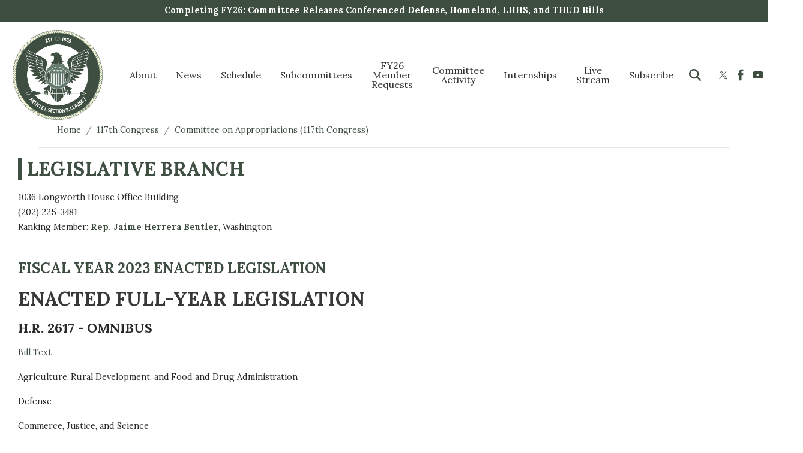

--- FILE ---
content_type: text/html; charset=UTF-8
request_url: https://appropriations.house.gov/subcommittees/legislative-branch-117th-congress
body_size: 25085
content:
<!DOCTYPE html>
<html lang="en" dir="ltr" prefix="og: https://ogp.me/ns#">
  <head>
    <meta charset="utf-8" />
<meta name="description" content="1036 Longworth House Office Building (202) 225-3481 Ranking Member: Rep. Jaime Herrera Beutler, Washington" />
<link rel="canonical" href="http://appropriations.house.gov/subcommittees/legislative-branch-117th-congress" />
<meta property="og:site_name" content="House Committee on Appropriations - Republicans" />
<meta property="og:type" content="article" />
<meta property="og:url" content="http://appropriations.house.gov/subcommittees/legislative-branch-117th-congress" />
<meta property="og:title" content="Legislative Branch (117th Congress) | House Committee on Appropriations - Republicans" />
<meta property="og:image" content="https://appropriations.house.gov/sites/evo-subsites/republicans-appropriations.house.gov/files/evo-media-image/preview-graphic.png" />
<meta property="og:image:url" content="https://appropriations.house.gov/sites/evo-subsites/republicans-appropriations.house.gov/files/evo-media-image/preview-graphic.png" />
<meta name="twitter:card" content="summary_large_image" />
<meta name="twitter:title" content="Legislative Branch (117th Congress) | House Committee on Appropriations - Republicans" />
<meta name="twitter:image" content="https://appropriations.house.gov/sites/evo-subsites/republicans-appropriations.house.gov/files/evo-media-image/preview-graphic.png" />
<meta name="Generator" content="Drupal 10 (https://www.drupal.org)" />
<meta name="MobileOptimized" content="width" />
<meta name="HandheldFriendly" content="true" />
<meta name="viewport" content="width=device-width, initial-scale=1.0" />
<script type="text/javascript" src="/ruxitagentjs_ICA7NVfqrux_10327251022105625.js" data-dtconfig="rid=RID_580845664|rpid=-311832093|domain=house.gov|reportUrl=/rb_84936baa-290a-41c1-8aba-c50589e8f708|app=ea7c4b59f27d43eb|owasp=1|featureHash=ICA7NVfqrux|rdnt=1|uxrgce=1|cuc=amv429yn|mel=100000|expw=1|dpvc=1|lastModification=1769189088355|postfix=amv429yn|tp=500,50,0|srbbv=2|agentUri=/ruxitagentjs_ICA7NVfqrux_10327251022105625.js"></script><link rel="icon" href="/sites/evo-subsites/appropriations.house.gov/files/favicon_1.ico" type="image/vnd.microsoft.icon" />

    <title>Legislative Branch (117th Congress) | House Committee on Appropriations - Republicans</title>
    <link rel="stylesheet" media="all" href="/libraries/drupal-superfish/css/superfish.css?t9cw6g" />
<link rel="stylesheet" media="all" href="/core/misc/components/progress.module.css?t9cw6g" />
<link rel="stylesheet" media="all" href="/core/misc/components/ajax-progress.module.css?t9cw6g" />
<link rel="stylesheet" media="all" href="/core/modules/system/css/components/align.module.css?t9cw6g" />
<link rel="stylesheet" media="all" href="/core/modules/system/css/components/fieldgroup.module.css?t9cw6g" />
<link rel="stylesheet" media="all" href="/core/modules/system/css/components/container-inline.module.css?t9cw6g" />
<link rel="stylesheet" media="all" href="/core/modules/system/css/components/clearfix.module.css?t9cw6g" />
<link rel="stylesheet" media="all" href="/core/modules/system/css/components/details.module.css?t9cw6g" />
<link rel="stylesheet" media="all" href="/core/modules/system/css/components/hidden.module.css?t9cw6g" />
<link rel="stylesheet" media="all" href="/core/modules/system/css/components/item-list.module.css?t9cw6g" />
<link rel="stylesheet" media="all" href="/core/modules/system/css/components/js.module.css?t9cw6g" />
<link rel="stylesheet" media="all" href="/core/modules/system/css/components/nowrap.module.css?t9cw6g" />
<link rel="stylesheet" media="all" href="/core/modules/system/css/components/position-container.module.css?t9cw6g" />
<link rel="stylesheet" media="all" href="/core/modules/system/css/components/reset-appearance.module.css?t9cw6g" />
<link rel="stylesheet" media="all" href="/core/modules/system/css/components/resize.module.css?t9cw6g" />
<link rel="stylesheet" media="all" href="/core/modules/system/css/components/system-status-counter.css?t9cw6g" />
<link rel="stylesheet" media="all" href="/core/modules/system/css/components/system-status-report-counters.css?t9cw6g" />
<link rel="stylesheet" media="all" href="/core/modules/system/css/components/system-status-report-general-info.css?t9cw6g" />
<link rel="stylesheet" media="all" href="/core/modules/system/css/components/tablesort.module.css?t9cw6g" />
<link rel="stylesheet" media="all" href="/core/modules/views/css/views.module.css?t9cw6g" />
<link rel="stylesheet" media="all" href="/modules/contrib/ckeditor_accordion/css/accordion.frontend.css?t9cw6g" />
<link rel="stylesheet" media="all" href="/profiles/evo/modules/custom/evo_search_toggle/css/evo_search_toggle.css?t9cw6g" />
<link rel="stylesheet" media="all" href="/profiles/evo/modules/custom/evo_social_icons/css/evo_social_icons.css?t9cw6g" />
<link rel="stylesheet" media="all" href="/profiles/evo/modules/custom/evo_social_icons/css/evo_social_icons_share.css?t9cw6g" />
<link rel="stylesheet" media="all" href="/modules/contrib/extlink/css/extlink.css?t9cw6g" />
<link rel="stylesheet" media="all" href="https://use.fontawesome.com/releases/v6.4.0/css/all.css" />
<link rel="stylesheet" media="all" href="https://use.fontawesome.com/releases/v6.4.0/css/v4-shims.css" />
<link rel="stylesheet" media="all" href="/profiles/evo/themes/custom/radix4/assets/css/radix.style.css?t9cw6g" />
<link rel="stylesheet" media="all" href="/profiles/evo/themes/custom/evo_radix/assets/css/evo_radix.style.css?t9cw6g" />
<link rel="stylesheet" media="all" href="https://maxst.icons8.com/vue-static/landings/line-awesome/line-awesome/1.3.0/css/line-awesome.min.css" />
<link rel="stylesheet" media="all" href="https://cdnjs.cloudflare.com/ajax/libs/animate.css/4.1.1/animate.min.css" />
<link rel="stylesheet" media="all" href="/profiles/evo/themes/custom/evo_drupaltheme_65/assets/css/evo_drupaltheme_65.style.css?t9cw6g" />
<link rel="stylesheet" media="all" href="/sites/evo-subsites/republicans-appropriations.house.gov/themes/custom/republicans_appropriations_custom_65/assets/css/republicans_appropriations_custom_65.style.css?t9cw6g" />

    <script type="application/json" data-drupal-selector="drupal-settings-json">{"path":{"baseUrl":"\/","pathPrefix":"","currentPath":"taxonomy\/term\/235","currentPathIsAdmin":false,"isFront":false,"currentLanguage":"en"},"pluralDelimiter":"\u0003","suppressDeprecationErrors":true,"gtag":{"tagId":"","consentMode":false,"otherIds":[],"events":[],"additionalConfigInfo":[]},"ajaxPageState":{"libraries":"[base64]","theme":"republicans_appropriations_custom_65","theme_token":null},"ajaxTrustedUrl":{"\/search":true},"gtm":{"tagId":null,"settings":{"data_layer":"dataLayer","include_environment":false},"tagIds":["GTM-TQX94K2"]},"data":{"extlink":{"extTarget":true,"extTargetAppendNewWindowDisplay":true,"extTargetAppendNewWindowLabel":"(opens in a new window)","extTargetNoOverride":true,"extNofollow":true,"extTitleNoOverride":false,"extNoreferrer":true,"extFollowNoOverride":true,"extClass":"ext","extLabel":"(link is external)","extImgClass":false,"extSubdomains":false,"extExclude":"","extInclude":"","extCssExclude":"","extCssInclude":"","extCssExplicit":"","extAlert":false,"extAlertText":"This link will take you to an external web site. We are not responsible for their content.","extHideIcons":false,"mailtoClass":"mailto","telClass":"0","mailtoLabel":"(link sends email)","telLabel":"(link is a phone number)","extUseFontAwesome":false,"extIconPlacement":"append","extPreventOrphan":false,"extFaLinkClasses":"fa-solid fa-arrow-up-right-from-square","extFaMailtoClasses":"fa-regular fa-envelope","extAdditionalLinkClasses":"","extAdditionalMailtoClasses":"","extAdditionalTelClasses":"","extFaTelClasses":"fa fa-phone","allowedDomains":[],"extExcludeNoreferrer":""}},"ckeditorAccordion":{"accordionStyle":{"collapseAll":0,"keepRowsOpen":1,"animateAccordionOpenAndClose":1,"openTabsWithHash":0,"allowHtmlInTitles":0}},"evoDrupalTheme65":{"homepageCarouselTransition":"carousel-fade","useThemeColors":0,"accentColor":"#003050","featuredImageStyle":"hero","carouselOverlayOpacity":"55"},"field_group":{"html_element":{"mode":"teaser","context":"view","settings":{"classes":"row","show_empty_fields":false,"id":"","element":"div","show_label":false,"label_element":"h3","label_element_classes":"","attributes":"","effect":"none","speed":"fast"}}},"superfish":{"superfish-main":{"id":"superfish-main","sf":{"animation":{"opacity":"show","height":"show"},"speed":0,"autoArrows":false,"dropShadows":false},"plugins":{"smallscreen":{"cloneParent":0,"mode":"window_width","title":"MENU"},"supposition":true,"supersubs":true}}},"evo_accessibility_helper":{"EvoAccessibilityHelperJS":{"high_contrast_button_enabled":null,"match_os_settings":null,"high_contrast_logo_url":null,"button_position_y":null,"grayscale_social_feeds":null,"high_contrast_theme":null,"text_zoom_amount":null}},"evo_displayer":{"evo_displayer_drupal_settings":[{"slideup_custom_block_html":"","popup_custom_block_html":"","slideup_block_selection":"0","popup_block_selection":"0","slideup_style":"evo-displayer-slideup-style-1","popup_style":"","add_block_id":"","add_block_id_slideup":"","media_slideup_url":"","media_popup_url":"","slideup_bg_color":"#f5f5f5","slideup_text_color":"#000000","slideup_btn_bg_color":"#007bff","slideup_btn_text_color":"#ffffff","popup_bg_color":"#f5f5f5","popup_text_color":"#000000","popup_btn_bg_color":"#007bff","popup_btn_text_color":"#ffffff","popup_dim_bg_color":"#000000","popup_dim_bg_opacity":"20","add_custom_title":"","add_custom_description":""}]},"evo_map":{"evoMapJS":{"drupal_variables":[{"map_style":"http:\/\/{s}.basemaps.cartocdn.com\/light_all\/{z}\/{x}\/{y}.png","map_line_color":null,"map_line_weight":null,"map_height":"250px","map_width":null,"shape_override":null,"map_image_override":null,"ie_only_static_img":null,"map_only":null,"ssdd":"AP","siteURL":"http:\/\/appropriations.house.gov\/"}],"office_nids":{"75":"75"},"office_nodes":{"75":{"in_preview":null}}},"all_office_locations":[{"title":"washington District Office","phone":"","fax":"","lat":"38.886097511546","lon":"-77.008482459119","addr":[{"langcode":null,"country_code":"US","administrative_area":"DC","locality":"washington","dependent_locality":null,"postal_code":"20005","sorting_code":null,"address_line1":"12 C st","address_line2":"","address_line3":null,"organization":null,"given_name":null,"additional_name":null,"family_name":null}]}]},"evo_search_toggle":{"EvoSearchToggleJS":{"search_toggle":1,"alignment":"right"}},"evo_social_icons":{"EvoSocialIconsJS":{"social_icon_family":"tc_standard_fill","social_icon_color":"#3d4d40","social_icon_size":"1.5rem","social_icon_spacing":"5px","social_icon_alignment":"flex-end","facebook_checkbox":null,"instagram_checkbox":null,"x_checkbox":null,"youtube_checkbox":null,"bluesky_checkbox":null,"behance_checkbox":null,"flickr_checkbox":null,"threads_checkbox":null,"reddit_checkbox":null,"snapchat_checkbox":null,"tumblr_checkbox":null,"linkedin_checkbox":null,"medium_checkbox":null,"mail_checkbox":null,"parler_checkbox":null,"truthsocial_checkbox":null,"gettr_checkbox":null,"rumble_checkbox":null,"tiktok_checkbox":null,"custom1_checkbox":null,"custom2_checkbox":null,"icon_pos_1":null,"icon_pos_2":null,"icon_pos_3":null,"icon_pos_4":null,"icon_pos_5":null,"icon_pos_6":null,"icon_pos_7":null,"icon_pos_8":null,"icon_pos_9":null,"icon_pos_10":null,"icon_pos_11":null,"icon_pos_12":null,"icon_pos_13":null,"icon_pos_14":null,"icon_pos_15":null,"icon_pos_16":null,"icon_pos_17":null,"icon_pos_18":null,"icon_pos_19":null,"icon_pos_20":null,"facebook_url":null,"instagram_url":null,"x_url":null,"youtube_url":null,"bluesky_url":null,"behance_url":null,"flickr_url":null,"threads_url":null,"reddit_url":null,"snapchat_url":null,"tumblr_url":null,"linkedin_url":null,"medium_url":null,"mail_url":null,"parler_url":null,"truthsocial_url":null,"gettr_url":null,"rumble_url":null,"tiktok_url":null,"custom1_url":null,"custom2_url":null,"custom1_image":null,"custom2_image":null,"custom1_alt":null,"custom2_alt":null,"custom1_title":null,"custom2_title":null,"evo_social_icons":null,"order":{"-10":{"X":{"checkbox":"1","url":"https:\/\/x.com\/houseappropsgop","weight":"-10"}},"-9":{"Facebook":{"checkbox":"1","url":"https:\/\/www.facebook.com\/HouseAppropsGOP","weight":"-9"}},"-8":{"YouTube":{"checkbox":"1","url":"https:\/\/www.youtube.com\/user\/houseappropsgop","weight":"-8"}},"-7":{"Instagram":{"checkbox":"1","url":"https:\/\/www.instagram.com\/houseappropsgop\/","weight":"-7"}},"-6":{"Behance":{"weight":"-6","checkbox":0,"url":""}},"-5":{"Flickr":{"weight":"-5","checkbox":0,"url":""}},"-4":{"Threads":{"weight":"-4","checkbox":0,"url":""}},"-3":{"Reddit":{"weight":"-3","checkbox":0,"url":""}},"-2":{"Snapchat":{"weight":"-2","checkbox":0,"url":""}},"-1":{"Tumblr":{"weight":"-1","checkbox":0,"url":""}},"0":{"LinkedIn":{"weight":"0","checkbox":0,"url":""}},"1":{"Medium":{"weight":"1","checkbox":0,"url":""}},"2":{"Mail":{"checkbox":"1","url":"https:\/\/house.us20.list-manage.com\/subscribe?u=310401692f9adb955c0f0f8a0\u0026id=89e7e39919","weight":"2"}},"3":{"Parler":{"weight":"3","checkbox":0,"url":""}},"4":{"Truth Social":{"weight":"4","checkbox":0,"url":"https:\/\/truthsocial.com"}},"5":{"GETTR":{"weight":"5","checkbox":0,"url":""}},"6":{"Rumble":{"weight":"6","checkbox":0,"url":""}},"7":{"TikTok":{"weight":"7","checkbox":0,"url":""}},"9":{"Custom 2":{"weight":"9","checkbox":0,"url":"https:\/\/republicans-appropriations.house.gov\/about\/offices\/contact","custom2_image":"https:\/\/republicans-appropriations.house.gov\/sites\/evo-subsites\/republicans-appropriations.house.gov\/files\/evo-media-image\/phone-call.png","custom2_alt":"","custom2_title":""}},"10":{"Bluesky":{"weight":"10","checkbox":0,"url":"https:\/\/bsky.app"}}}}},"user":{"uid":0,"permissionsHash":"742596e7f7800589fabc024e683122cdc6055de60a63616d19e4281a13b24c75"}}</script>
<script src="/core/misc/drupalSettingsLoader.js?v=3dd81106"></script>
<script src="/modules/contrib/google_tag/js/gtag.js?t9cw6g"></script>
<script src="/modules/contrib/google_tag/js/gtm.js?t9cw6g"></script>

  </head>
  <body class="path-subcommittees-legislative-branch-117th-congress path-taxonomy">
        <section role="complementary" aria-label="Skip to main content">
        <a href="#main-content" class="visually-hidden focusable">
          Skip to main content
        </a>
    </section>
    <noscript><iframe src="https://www.googletagmanager.com/ns.html?id=GTM-TQX94K2"
                  height="0" width="0" style="display:none;visibility:hidden"></iframe></noscript>

      <div class="dialog-off-canvas-main-canvas" data-off-canvas-main-canvas>
    <div class="page evo-page">
  <!-- BANNER -->
            <section role="banner" class="page__banner sticky-top evo-banner">
        <div class="container">
            
  <div class="views-element-container block block--republicans-appropriations-65-views-block--alert-view-block-1">

  
    

      <div block="republicans_appropriations_65_views_block__alert_view_block_1"><div class="js-view-dom-id-a7dd2e3c9138678635ce392044ff228a8409a0a0050b6916548059bfd73d18d2">
  
  
  

  
  
  

  <div class="evo-view-alert-view evo-view-wrapper">
  <div class="evo-views-row-container">
          <div class="views-row evo-views-row views-row-0 views-row-first views-row-last"><div class="views-field views-field-body"><div class="field-content"><div class="block block--republicans-appropriations-custom-65-page-title"><div class="block block--republicans-appropriations-custom-65-page-title"><p><a href="//appropriations.house.gov/news/press-releases/completing-fy26-committee-releases-conferenced-defense-homeland-lhhs-and-thud" data-entity-type="external"><span><strong>Completing FY26: Committee Releases Conferenced Defense, Homeland, LHHS, and THUD Bills</strong></span></a></p></div></div></div></div></div>
    </div>
</div>

    

  
  

  
  
</div>
</div>

  
  </div>


        </div>
      </section>
        <!-- BANNER END -->

  <!-- HEADER -->
          <!-- HEADER END -->

  <!-- NAVBAR -->
  


<nav aria-label="main-nav" class="navbar navbar-expand justify-content-between navbar-light sticky-top bg-light">
      <div class="container">
  
                <div class="evo-navbar-branding">
            
  <div class="block block--republicans-appropriations-custom-65-branding">

  
    

    
  <a href="/" class="navbar-brand d-flex align-items-center ">
            <img src="/sites/evo-subsites/appropriations.house.gov/files/logosealpng_0.png" width="30" height="25" alt="House Committee on Appropriations - Republicans logo" class="mr-2" />

        
  </a>


  </div>


        </div>
          
  <button class="navbar-toggler" type="button" data-toggle="collapse" data-target=".navbar-collapse" aria-controls="main-nav-navbar-collapse" aria-expanded="false" aria-label="Toggle navigation">
    <span class="navbar-toggler-icon"></span>
  </button>

  <div id="main-nav-navbar-collapse" class="collapse navbar-collapse">
                  <div class="mr-auto evo-navbar-left">
            
  <div class="block block--republicans-appropriations-custom-65-main-menu">

  
    

      
<ul id="superfish-main" class="menu sf-menu sf-main sf-horizontal sf-style-none" role="menu" aria-label="Menu">
  

            
  <li id="main-menu-link-content90569038-881a-45ba-affd-ad41bfe9e187" class="sf-depth-1 menuparent sf-first" role="none">
    
          <a href="/about" class="sf-depth-1 menuparent" role="menuitem" aria-haspopup="true" aria-expanded="false">About</a>
    
    
    
              <ul role="menu">
      
      

  
  <li id="main-menu-link-contentaf8ba571-149e-42e9-88be-5a31263d5137" class="sf-depth-2 sf-no-children sf-first" role="none">
    
          <a href="/about/chairman-tom-cole" class="sf-depth-2" role="menuitem">Chairman Tom Cole</a>
    
    
    
    
      </li>


  
  <li id="main-menu-link-content9ef417aa-d445-4aa5-9589-40ac373dccbc" class="sf-depth-2 sf-no-children" role="none">
    
          <a href="/about" class="sf-depth-2" role="menuitem">History</a>
    
    
    
    
      </li>


            
  <li id="main-menu-link-content87a51bef-9cae-4787-bc38-ae581c1de2dd" class="sf-depth-2 menuparent" role="none">
    
          <a href="/about/membership" class="sf-depth-2 menuparent" role="menuitem" aria-haspopup="true" aria-expanded="false">Membership</a>
    
    
    
              <ul role="menu">
      
      

  
  <li id="main-menu-link-content8165adc5-3280-4a9d-8718-c687682937cb" class="sf-depth-3 sf-no-children sf-first sf-last" role="none">
    
          <a href="/about/membership/subcommittee-rosters" class="sf-depth-3" role="menuitem">Subcommittee Rosters</a>
    
    
    
    
      </li>



              </ul>
      
    
    
      </li>


  
  <li id="main-menu-link-content5369fae7-9415-402b-9ef4-e39e3a6f08d1" class="sf-depth-2 sf-no-children" role="none">
    
          <a href="/about/appropriations-committee-authority-process-and-impact" class="sf-depth-2" role="menuitem">Appropriations 101</a>
    
    
    
    
      </li>


  
  <li id="main-menu-link-content8cac73a3-d36a-45a6-87d8-2e344399d481" class="sf-depth-2 sf-no-children" role="none">
    
          <a href="/sites/evo-subsites/republicans-appropriations.house.gov/files/evo-media-document/119-jurisdiction.pdf" class="sf-depth-2" role="menuitem">Jurisdictions</a>
    
    
    
    
      </li>


  
  <li id="main-menu-link-content687e659c-ab3a-4948-a4ec-a8a4d2184df7" class="sf-depth-2 sf-no-children" role="none">
    
          <a href="/sites/evo-subsites/republicans-appropriations.house.gov/files/evo-media-document/119th-rules.pdf" class="sf-depth-2" role="menuitem">Rules</a>
    
    
    
    
      </li>


  
  <li id="main-menu-link-content92509c9e-cddb-486d-a0d8-592fec9c1765" class="sf-depth-2 sf-no-children sf-last" role="none">
    
          <a href="/about/offices/contact" class="sf-depth-2" role="menuitem">Contact</a>
    
    
    
    
      </li>



              </ul>
      
    
    
      </li>


            
  <li id="main-menu-link-content6f4859cb-1b1f-4905-969c-ef11e2779faf" class="sf-depth-1 menuparent" role="none">
    
          <a href="/news" class="sf-depth-1 menuparent" role="menuitem" aria-haspopup="true" aria-expanded="false">News</a>
    
    
    
              <ul role="menu">
      
      

  
  <li id="main-menu-link-contente5246700-a22a-461c-8a1c-8d94a61e0c33" class="sf-depth-2 sf-no-children sf-first" role="none">
    
          <a href="/news/press-releases" class="sf-depth-2" role="menuitem">Press Releases</a>
    
    
    
    
      </li>


  
  <li id="main-menu-link-content2a86efa7-2ae4-48cd-adc3-95d6bd2ade53" class="sf-depth-2 sf-no-children" role="none">
    
          <a href="/news/remarks" class="sf-depth-2" role="menuitem">Remarks</a>
    
    
    
    
      </li>


  
  <li id="main-menu-link-content2513a431-cc2d-4cb5-9bfe-49f39865b1fd" class="sf-depth-2 sf-no-children" role="none">
    
          <a href="/news/media" class="sf-depth-2" role="menuitem">Media</a>
    
    
    
    
      </li>



              </ul>
      
    
    
      </li>


            
  <li id="main-menu-link-content391bbc40-d9d7-4b7a-9e4e-fa4b90cdc479" class="sf-depth-1 menuparent" role="none">
    
          <a href="/schedule" class="sf-depth-1 menuparent" role="menuitem" aria-haspopup="true" aria-expanded="false">Schedule</a>
    
    
    
              <ul role="menu">
      
      

  
  <li id="main-menu-link-content03ce639a-882e-41fd-8181-df5fff1584a3" class="sf-depth-2 sf-no-children sf-first" role="none">
    
          <a href="/schedule/hearings" class="sf-depth-2" role="menuitem">Hearings</a>
    
    
    
    
      </li>


  
  <li id="main-menu-link-content61de6887-d87c-4d52-ab38-dfc5e4e94847" class="sf-depth-2 sf-no-children" role="none">
    
          <a href="/schedule/markups" class="sf-depth-2" role="menuitem">Markups</a>
    
    
    
    
      </li>


  
  <li id="main-menu-link-content76f7586e-0d45-47af-b286-d4fd01967dd5" class="sf-depth-2 sf-no-children" role="none">
    
          <a href="/schedule/business-meetings" class="sf-depth-2" role="menuitem">Business Meetings</a>
    
    
    
    
      </li>


  
  <li id="main-menu-link-content7e2ea9b0-5b7b-4d9f-a55a-e8415f4bc10a" class="sf-depth-2 sf-no-children sf-last" role="none">
    
          <a href="https://www.youtube.com/channel/UCMaSlF09S0fpoRshS2t_7XA" class="sf-depth-2 sf-external" role="menuitem">Live Stream</a>
    
    
    
    
      </li>



              </ul>
      
    
    
      </li>


            
  <li id="main-menu-link-contented65e8cc-5303-4395-b6f7-e1e523b18212" class="sf-depth-1 menuparent" role="none">
    
          <a href="/subcommittees" class="sf-depth-1 menuparent" role="menuitem" aria-haspopup="true" aria-expanded="false">Subcommittees</a>
    
    
    
              <ul role="menu">
      
      

            
  <li id="main-menu-link-contente1c6830e-336f-4aad-8d6b-8826fd060f58" class="sf-depth-2 menuparent sf-first" role="none">
    
          <a href="/subcommittees/agriculture-rural-development-food-and-drug-administration-and-related-agencies" class="sf-depth-2 menuparent" role="menuitem" aria-haspopup="true" aria-expanded="false">Agriculture, Rural Development, Food and Drug Administration, and Related Agencies</a>
    
    
    
              <ul role="menu">
      
      

  
  <li id="main-menu-link-content3cb53474-a5d2-4e58-aed5-ee2ae03faf62" class="sf-depth-3 sf-no-children sf-first" role="none">
    
          <a href="/subcommittees/agriculture-rural-development-food-and-drug-administration-and-related-agencies/hearings-markups" class="sf-depth-3" role="menuitem">Hearings &amp; Markups</a>
    
    
    
    
      </li>


  
  <li id="main-menu-link-content6c014245-3d7f-4af7-b3b1-adb2fe9814ce" class="sf-depth-3 sf-no-children" role="none">
    
          <a href="/subcommittees/agriculture-rural-development-food-and-drug-administration-and-related-agencies/jurisdiction" class="sf-depth-3" role="menuitem">Jurisdiction</a>
    
    
    
    
      </li>


  
  <li id="main-menu-link-contentc8d2587f-e18d-40e3-ab58-eae185f4808d" class="sf-depth-3 sf-no-children" role="none">
    
          <a href="/subcommittees/agriculture-rural-development-food-and-drug-administration-and-related-agencies/legislative-activity" class="sf-depth-3" role="menuitem">Legislative Activity</a>
    
    
    
    
      </li>


  
  <li id="main-menu-link-contentc3a43902-4475-462d-b8a3-4892d265862e" class="sf-depth-3 sf-no-children" role="none">
    
          <a href="/subcommittees/agriculture-rural-development-food-and-drug-administration-and-related-agencies/member-list" class="sf-depth-3" role="menuitem">Member List</a>
    
    
    
    
      </li>


  
  <li id="main-menu-link-content8561e383-4db9-4ea3-b022-6945dd3d2885" class="sf-depth-3 sf-no-children" role="none">
    
          <a href="/subcommittees/agriculture-rural-development-food-and-drug-administration-and-related-agencies/press-releases" class="sf-depth-3" role="menuitem">Press Releases</a>
    
    
    
    
      </li>


  
  <li id="main-menu-link-contentefdad2e7-b7f9-47d3-9bfc-a89e10607cae" class="sf-depth-3 sf-no-children sf-last" role="none">
    
          <a href="/subcommittees/agriculture-rural-development-food-and-drug-administration-and-related-agencies/related-documents" class="sf-depth-3" role="menuitem">Related Documents</a>
    
    
    
    
      </li>



              </ul>
      
    
    
      </li>


            
  <li id="main-menu-link-content608d6014-4ae1-4dbb-aa6c-516f627176d8" class="sf-depth-2 menuparent" role="none">
    
          <a href="/subcommittees/commerce-justice-science-and-related-agencies-0" class="sf-depth-2 menuparent" role="menuitem" aria-haspopup="true" aria-expanded="false">Commerce, Justice, Science, and Related Agencies</a>
    
    
    
              <ul role="menu">
      
      

  
  <li id="main-menu-link-content8b4418fb-32bc-403f-b683-96f3ac48dd98" class="sf-depth-3 sf-no-children sf-first" role="none">
    
          <a href="/subcommittees/commerce-justice-science-and-related-agencies-0/hearings-markups" class="sf-depth-3" role="menuitem">Hearings &amp; Markups</a>
    
    
    
    
      </li>


  
  <li id="main-menu-link-content2473fc1d-abdd-4ab9-a128-c8bc3c81d782" class="sf-depth-3 sf-no-children" role="none">
    
          <a href="/subcommittees/commerce-justice-science-and-related-agencies-0/jurisdiction" class="sf-depth-3" role="menuitem">Jurisdiction</a>
    
    
    
    
      </li>


  
  <li id="main-menu-link-contentb3fd633e-7c82-4058-a2f7-774a29b17f08" class="sf-depth-3 sf-no-children" role="none">
    
          <a href="/subcommittees/commerce-justice-science-and-related-agencies/commerce-justice-and-science" class="sf-depth-3" role="menuitem">Legislative Activity</a>
    
    
    
    
      </li>


  
  <li id="main-menu-link-content9dc6bc42-4eff-423c-a021-1ba84a4165ff" class="sf-depth-3 sf-no-children" role="none">
    
          <a href="/subcommittees/commerce-justice-science-and-related-agencies-0/member-list" class="sf-depth-3" role="menuitem">Member List</a>
    
    
    
    
      </li>


  
  <li id="main-menu-link-content87ddffaa-60b0-4848-b0d6-9b1b05b5bcd6" class="sf-depth-3 sf-no-children" role="none">
    
          <a href="/subcommittees/commerce-justice-science-and-related-agencies-0/press-releases" class="sf-depth-3" role="menuitem">Press Releases</a>
    
    
    
    
      </li>


  
  <li id="main-menu-link-content53b4c1f3-d3da-424d-a054-13ab0dfe5290" class="sf-depth-3 sf-no-children sf-last" role="none">
    
          <a href="/subcommittees/commerce-justice-science-and-related-agencies-0/related-documents" class="sf-depth-3" role="menuitem">Related Documents</a>
    
    
    
    
      </li>



              </ul>
      
    
    
      </li>


            
  <li id="main-menu-link-contentbf0043ca-17f8-46fa-bc09-2732f790a8c2" class="sf-depth-2 menuparent" role="none">
    
          <a href="/subcommittees/defense-0" class="sf-depth-2 menuparent" role="menuitem" aria-haspopup="true" aria-expanded="false">Defense</a>
    
    
    
              <ul role="menu">
      
      

  
  <li id="main-menu-link-contente635f5e3-c85f-4eaf-9bbe-51a0e0d66389" class="sf-depth-3 sf-no-children sf-first" role="none">
    
          <a href="/subcommittees/defense-0/hearings-markups" class="sf-depth-3" role="menuitem">Hearings &amp; Markups</a>
    
    
    
    
      </li>


  
  <li id="main-menu-link-content4237ebe6-ba27-4493-a41f-889b136cede0" class="sf-depth-3 sf-no-children" role="none">
    
          <a href="/subcommittees/defense-0/jurisdiction" class="sf-depth-3" role="menuitem">Jurisdiction</a>
    
    
    
    
      </li>


  
  <li id="main-menu-link-contentb785b370-7c44-4dce-86c4-8f8a8a50f141" class="sf-depth-3 sf-no-children" role="none">
    
          <a href="/subcommittees/defense-0/legislative-activity" class="sf-depth-3" role="menuitem">Legislative Activity</a>
    
    
    
    
      </li>


  
  <li id="main-menu-link-content78b9f098-7a20-4fc2-8f6e-9f8cf35c4a91" class="sf-depth-3 sf-no-children" role="none">
    
          <a href="/subcommittees/defense-0/member-list" class="sf-depth-3" role="menuitem">Member List</a>
    
    
    
    
      </li>


  
  <li id="main-menu-link-contente4f2d7df-881c-4455-ad72-b1d13a080e43" class="sf-depth-3 sf-no-children" role="none">
    
          <a href="/subcommittees/defense-0/press-releases" class="sf-depth-3" role="menuitem">Press Releases</a>
    
    
    
    
      </li>


  
  <li id="main-menu-link-contentcd099b7e-7072-4a69-b662-5ef80ca0baa1" class="sf-depth-3 sf-no-children sf-last" role="none">
    
          <a href="/subcommittees/defense-0/related-documents" class="sf-depth-3" role="menuitem">Related Documents</a>
    
    
    
    
      </li>



              </ul>
      
    
    
      </li>


            
  <li id="main-menu-link-contentd936e888-41d6-4a3b-9bf1-2990484bd70d" class="sf-depth-2 menuparent" role="none">
    
          <a href="/subcommittees/energy-and-water-development-and-related-agencies-0" class="sf-depth-2 menuparent" role="menuitem" aria-haspopup="true" aria-expanded="false">Energy and Water Development and Related Agencies</a>
    
    
    
              <ul role="menu">
      
      

  
  <li id="main-menu-link-contentbef74f9e-d980-4796-befb-c8840d3ac251" class="sf-depth-3 sf-no-children sf-first" role="none">
    
          <a href="/subcommittees/energy-and-water-development-and-related-agencies-0/hearings-markups" class="sf-depth-3" role="menuitem">Hearings &amp; Markups</a>
    
    
    
    
      </li>


  
  <li id="main-menu-link-contenta1510aad-29af-48ca-9511-517eab908e1a" class="sf-depth-3 sf-no-children" role="none">
    
          <a href="/subcommittees/energy-and-water-development-and-related-agencies-0/jurisdiction" class="sf-depth-3" role="menuitem">Jurisdiction</a>
    
    
    
    
      </li>


  
  <li id="main-menu-link-content140050ee-612a-4e83-80d6-54fb7533dd1f" class="sf-depth-3 sf-no-children" role="none">
    
          <a href="/subcommittees/energy-and-water-development-and-related-agencies-0/legislative-activity" class="sf-depth-3" role="menuitem">Legislative Activity</a>
    
    
    
    
      </li>


  
  <li id="main-menu-link-contented2154ab-e996-4fa3-b67e-e667e01bc800" class="sf-depth-3 sf-no-children" role="none">
    
          <a href="/subcommittees/energy-and-water-development-and-related-agencies-0/member-list" class="sf-depth-3" role="menuitem">Member List</a>
    
    
    
    
      </li>


  
  <li id="main-menu-link-contentd5ce60e1-a29a-45fd-bd8f-9461e47e7326" class="sf-depth-3 sf-no-children" role="none">
    
          <a href="/subcommittees/energy-and-water-development-and-related-agencies-0/press-releases" class="sf-depth-3" role="menuitem">Press Releases</a>
    
    
    
    
      </li>


  
  <li id="main-menu-link-content24279567-3145-4030-85d9-b5b72b7eeec4" class="sf-depth-3 sf-no-children sf-last" role="none">
    
          <a href="/subcommittees/energy-and-water-development-and-related-agencies-0/related-documents" class="sf-depth-3" role="menuitem">Related Documents</a>
    
    
    
    
      </li>



              </ul>
      
    
    
      </li>


            
  <li id="main-menu-link-content7094b58c-3102-4172-9c74-6cd339f06907" class="sf-depth-2 menuparent" role="none">
    
          <a href="/subcommittees/financial-services-and-general-government-0" class="sf-depth-2 menuparent" role="menuitem" aria-haspopup="true" aria-expanded="false">Financial Services and General Government</a>
    
    
    
              <ul role="menu">
      
      

  
  <li id="main-menu-link-content16a60b5f-fe9a-4ab0-98ec-9ed722886ddb" class="sf-depth-3 sf-no-children sf-first" role="none">
    
          <a href="/subcommittees/financial-services-and-general-government-0/hearings-markups" class="sf-depth-3" role="menuitem">Hearings &amp; Markups</a>
    
    
    
    
      </li>


  
  <li id="main-menu-link-content4b8a793c-5888-41c1-b3ff-f08b7b6c1909" class="sf-depth-3 sf-no-children" role="none">
    
          <a href="/subcommittees/financial-services-and-general-government-0/jurisdiction" class="sf-depth-3" role="menuitem">Jurisdiction</a>
    
    
    
    
      </li>


  
  <li id="main-menu-link-content2a278504-54a0-4ff5-a8a0-f3ed915b5961" class="sf-depth-3 sf-no-children" role="none">
    
          <a href="/subcommittees/financial-services-and-general-government-0/legislative-activity" class="sf-depth-3" role="menuitem">Legislative Activity</a>
    
    
    
    
      </li>


  
  <li id="main-menu-link-content77156f72-f153-4bd8-b71e-0e656679dfee" class="sf-depth-3 sf-no-children" role="none">
    
          <a href="/subcommittees/financial-services-and-general-government-0/member-list" class="sf-depth-3" role="menuitem">Member List</a>
    
    
    
    
      </li>


  
  <li id="main-menu-link-contentb1fc6d89-de5a-4fb3-a1b7-d8280c4d0a32" class="sf-depth-3 sf-no-children" role="none">
    
          <a href="/subcommittees/financial-services-and-general-government-0/press-releases" class="sf-depth-3" role="menuitem">Press Releases</a>
    
    
    
    
      </li>


  
  <li id="main-menu-link-contentace1bd50-5833-4103-a02c-9ef7bd70e2b5" class="sf-depth-3 sf-no-children sf-last" role="none">
    
          <a href="/subcommittees/financial-services-and-general-government-0/related-documents" class="sf-depth-3" role="menuitem">Related Documents</a>
    
    
    
    
      </li>



              </ul>
      
    
    
      </li>


            
  <li id="main-menu-link-content113de190-9c7f-4358-9ad3-bd8a191a5418" class="sf-depth-2 menuparent" role="none">
    
          <a href="/subcommittees/homeland-security-0" class="sf-depth-2 menuparent" role="menuitem" aria-haspopup="true" aria-expanded="false">Homeland Security</a>
    
    
    
              <ul role="menu">
      
      

  
  <li id="main-menu-link-content7e72aea4-e266-447d-ae53-620bece68587" class="sf-depth-3 sf-no-children sf-first" role="none">
    
          <a href="/subcommittees/homeland-security-0/hearings-markups" class="sf-depth-3" role="menuitem">Hearings &amp; Markups</a>
    
    
    
    
      </li>


  
  <li id="main-menu-link-content6ac13cbe-dc0f-42bc-81ad-134011cfc197" class="sf-depth-3 sf-no-children" role="none">
    
          <a href="/subcommittees/homeland-security-0/jurisdiction" class="sf-depth-3" role="menuitem">Jurisdiction</a>
    
    
    
    
      </li>


  
  <li id="main-menu-link-content5bc8e5a0-1dd2-4c6d-8752-e0d580d01507" class="sf-depth-3 sf-no-children" role="none">
    
          <a href="/subcommittees/homeland-security-0/legislative-activity" class="sf-depth-3" role="menuitem">Legislative Activity</a>
    
    
    
    
      </li>


  
  <li id="main-menu-link-content294df39f-1ded-4d6f-b5d0-16145397f4ab" class="sf-depth-3 sf-no-children" role="none">
    
          <a href="/subcommittees/homeland-security-0/member-list" class="sf-depth-3" role="menuitem">Member List</a>
    
    
    
    
      </li>


  
  <li id="main-menu-link-contente95a562f-fa66-4174-98e3-5e885f732c06" class="sf-depth-3 sf-no-children" role="none">
    
          <a href="/subcommittees/homeland-security-0/press-releases" class="sf-depth-3" role="menuitem">Press Releases</a>
    
    
    
    
      </li>


  
  <li id="main-menu-link-content8beef8fc-8ffa-4ff7-873a-01f7f5073617" class="sf-depth-3 sf-no-children sf-last" role="none">
    
          <a href="/subcommittees/homeland-security-0/related-documents" class="sf-depth-3" role="menuitem">Related Documents</a>
    
    
    
    
      </li>



              </ul>
      
    
    
      </li>


            
  <li id="main-menu-link-content602e2d30-570d-451e-bf4a-1f2115c55c1c" class="sf-depth-2 menuparent" role="none">
    
          <a href="/subcommittees/interior-environment-and-related-agencies-0" class="sf-depth-2 menuparent" role="menuitem" aria-haspopup="true" aria-expanded="false">Interior, Environment, and Related Agencies</a>
    
    
    
              <ul role="menu">
      
      

  
  <li id="main-menu-link-content79155443-7a6b-4bf9-9650-e43df92c23a5" class="sf-depth-3 sf-no-children sf-first" role="none">
    
          <a href="/subcommittees/interior-environment-and-related-agencies-0/hearings-markups" class="sf-depth-3" role="menuitem">Hearings &amp; Markups</a>
    
    
    
    
      </li>


  
  <li id="main-menu-link-content61f2193f-318d-44ac-ae41-509c98f5a949" class="sf-depth-3 sf-no-children" role="none">
    
          <a href="/subcommittees/interior-environment-and-related-agencies-0/jurisdiction" class="sf-depth-3" role="menuitem">Jurisdiction</a>
    
    
    
    
      </li>


  
  <li id="main-menu-link-content28179dd1-ffde-42a2-8e65-d7b42eef63b8" class="sf-depth-3 sf-no-children" role="none">
    
          <a href="/subcommittees/interior-environment-and-related-agencies-0/legislative-activity" class="sf-depth-3" role="menuitem">Legislative Activity</a>
    
    
    
    
      </li>


  
  <li id="main-menu-link-content13efd390-bf78-41c6-a644-1031ecff5a72" class="sf-depth-3 sf-no-children" role="none">
    
          <a href="/subcommittees/interior-environment-and-related-agencies-0/member-list" class="sf-depth-3" role="menuitem">Member List</a>
    
    
    
    
      </li>


  
  <li id="main-menu-link-contentaac6ea2f-7cb0-4cb0-ae39-8860090fe565" class="sf-depth-3 sf-no-children" role="none">
    
          <a href="/subcommittees/interior-environment-and-related-agencies-0/press-releases" class="sf-depth-3" role="menuitem">Press Releases</a>
    
    
    
    
      </li>


  
  <li id="main-menu-link-content51bac058-65a0-46b9-8896-625afd0063d5" class="sf-depth-3 sf-no-children sf-last" role="none">
    
          <a href="/subcommittees/interior-environment-and-related-agencies-0/related-documents" class="sf-depth-3" role="menuitem">Related Documents</a>
    
    
    
    
      </li>



              </ul>
      
    
    
      </li>


            
  <li id="main-menu-link-content2bbc903d-df97-4b42-a4c4-198681682d48" class="sf-depth-2 menuparent" role="none">
    
          <a href="/subcommittees/labor-health-and-human-services-education-and-related-agencies" class="sf-depth-2 menuparent" role="menuitem" aria-haspopup="true" aria-expanded="false">Labor, Health and Human Services, Education, and Related Agencies</a>
    
    
    
              <ul role="menu">
      
      

  
  <li id="main-menu-link-contenta8d10832-a070-4b4d-8a3e-bee6d5b859e0" class="sf-depth-3 sf-no-children sf-first" role="none">
    
          <a href="/subcommittees/labor-health-and-human-services-education-and-related-agencies/hearings-markups" class="sf-depth-3" role="menuitem">Hearings &amp; Markups</a>
    
    
    
    
      </li>


  
  <li id="main-menu-link-content3219fa5c-d4bb-43a2-9bbb-1c7e53e30443" class="sf-depth-3 sf-no-children" role="none">
    
          <a href="/subcommittees/labor-health-and-human-services-education-and-related-agencies/jurisdiction" class="sf-depth-3" role="menuitem">Jurisdiction</a>
    
    
    
    
      </li>


  
  <li id="main-menu-link-contentd1be5405-a14f-4365-9576-614b2633b4f3" class="sf-depth-3 sf-no-children" role="none">
    
          <a href="/subcommittees/labor-health-and-human-services-education-and-related-agencies/labor-health-and-human" class="sf-depth-3" role="menuitem">Legislative Activity</a>
    
    
    
    
      </li>


  
  <li id="main-menu-link-contenteec74f6e-15c3-4e9f-8018-1823824e369f" class="sf-depth-3 sf-no-children" role="none">
    
          <a href="/subcommittees/labor-health-and-human-services-education-and-related-agencies/member-list" class="sf-depth-3" role="menuitem">Member List</a>
    
    
    
    
      </li>


  
  <li id="main-menu-link-content9cfd851d-f44f-46ad-86fc-bf56069ba1aa" class="sf-depth-3 sf-no-children" role="none">
    
          <a href="/subcommittees/labor-health-and-human-services-education-and-related-agencies/press-releases" class="sf-depth-3" role="menuitem">Press Releases</a>
    
    
    
    
      </li>


  
  <li id="main-menu-link-content055dc0f9-8ccd-44ac-a5bb-972b06a9c640" class="sf-depth-3 sf-no-children sf-last" role="none">
    
          <a href="/subcommittees/labor-health-and-human-services-education-and-related-agencies/related-documents" class="sf-depth-3" role="menuitem">Related Documents</a>
    
    
    
    
      </li>



              </ul>
      
    
    
      </li>


            
  <li id="main-menu-link-content81261c50-013f-42c6-9682-e8950039d97d" class="sf-depth-2 menuparent" role="none">
    
          <a href="/subcommittees/legislative-branch-0" class="sf-depth-2 menuparent" role="menuitem" aria-haspopup="true" aria-expanded="false">Legislative Branch</a>
    
    
    
              <ul role="menu">
      
      

  
  <li id="main-menu-link-content13634626-af0b-4ff8-9b80-e419d1f24d92" class="sf-depth-3 sf-no-children sf-first" role="none">
    
          <a href="/subcommittees/legislative-branch-0/hearings-markups" class="sf-depth-3" role="menuitem">Hearings &amp; Markups</a>
    
    
    
    
      </li>


  
  <li id="main-menu-link-content1684d050-4050-478b-8eff-8129dd3d81e1" class="sf-depth-3 sf-no-children" role="none">
    
          <a href="/subcommittees/legislative-branch-0/jurisdiction" class="sf-depth-3" role="menuitem">Jurisdiction</a>
    
    
    
    
      </li>


  
  <li id="main-menu-link-content9a2ae95e-4ba5-4bcf-a74c-ddaf7b0f3aca" class="sf-depth-3 sf-no-children" role="none">
    
          <a href="/subcommittees/legislative-branch-0/legislative-activity" class="sf-depth-3" role="menuitem">Legislative Activity</a>
    
    
    
    
      </li>


  
  <li id="main-menu-link-contentda8eb1d4-226e-4989-92db-dd4c9edbe153" class="sf-depth-3 sf-no-children" role="none">
    
          <a href="/subcommittees/legislative-branch-0/member-list" class="sf-depth-3" role="menuitem">Member List</a>
    
    
    
    
      </li>


  
  <li id="main-menu-link-content881acf55-2b70-4bb6-8d46-6f8221ca997b" class="sf-depth-3 sf-no-children" role="none">
    
          <a href="/subcommittees/legislative-branch-0/press-releases" class="sf-depth-3" role="menuitem">Press Releases</a>
    
    
    
    
      </li>


  
  <li id="main-menu-link-contentd723223d-8495-40b2-897e-fc2ebd232833" class="sf-depth-3 sf-no-children sf-last" role="none">
    
          <a href="/subcommittees/legislative-branch-0/related-documents" class="sf-depth-3" role="menuitem">Related Documents</a>
    
    
    
    
      </li>



              </ul>
      
    
    
      </li>


            
  <li id="main-menu-link-content70f448cc-288e-4a06-a9eb-7db434e5b9c2" class="sf-depth-2 menuparent" role="none">
    
          <a href="/subcommittees/military-construction-veterans-affairs-and-related-agencies" class="sf-depth-2 menuparent" role="menuitem" aria-haspopup="true" aria-expanded="false">Military Construction, Veterans Affairs, and Related Agencies</a>
    
    
    
              <ul role="menu">
      
      

  
  <li id="main-menu-link-content8cda7c56-fe8d-48dd-b747-7ed5aca7dbea" class="sf-depth-3 sf-no-children sf-first" role="none">
    
          <a href="/subcommittees/military-construction-veterans-affairs-and-related-agencies/hearings-markups" class="sf-depth-3" role="menuitem">Hearings &amp; Markups</a>
    
    
    
    
      </li>


  
  <li id="main-menu-link-contentf73aeb3e-cee1-4b93-8c0c-63a3688fb72a" class="sf-depth-3 sf-no-children" role="none">
    
          <a href="/subcommittees/military-construction-veterans-affairs-and-related-agencies/jurisdiction" class="sf-depth-3" role="menuitem">Jurisdiction</a>
    
    
    
    
      </li>


  
  <li id="main-menu-link-content732302fc-c397-4d70-9e61-a8b3ad26daaf" class="sf-depth-3 sf-no-children" role="none">
    
          <a href="/subcommittees/military-construction-veterans-affairs-and-related-agencies/military-construction" class="sf-depth-3" role="menuitem">Legislative Activity</a>
    
    
    
    
      </li>


  
  <li id="main-menu-link-contentd0fdacb6-bdc6-49d7-84b1-8209fa86ae26" class="sf-depth-3 sf-no-children" role="none">
    
          <a href="/subcommittees/military-construction-veterans-affairs-and-related-agencies/member-list" class="sf-depth-3" role="menuitem">Member List</a>
    
    
    
    
      </li>


  
  <li id="main-menu-link-content73263876-efc2-4bc0-be04-dae3a75f3160" class="sf-depth-3 sf-no-children" role="none">
    
          <a href="/subcommittees/military-construction-veterans-affairs-and-related-agencies/press-releases" class="sf-depth-3" role="menuitem">Press Releases</a>
    
    
    
    
      </li>


  
  <li id="main-menu-link-contentc2bad666-b129-4c71-8b77-f09dc66e5485" class="sf-depth-3 sf-no-children sf-last" role="none">
    
          <a href="/subcommittees/military-construction-veterans-affairs-and-related-agencies/related-documents" class="sf-depth-3" role="menuitem">Related Documents</a>
    
    
    
    
      </li>



              </ul>
      
    
    
      </li>


            
  <li id="main-menu-link-content87b59787-8ed1-4a2e-995b-33944c2b0b93" class="sf-depth-2 menuparent" role="none">
    
          <a href="/subcommittees/national-security-department-state-and-related-programs" class="sf-depth-2 menuparent" role="menuitem" aria-haspopup="true" aria-expanded="false">National Security, Department of State, and Related Programs </a>
    
    
    
              <ul role="menu">
      
      

  
  <li id="main-menu-link-content76883059-2693-40b6-ae18-34fa3fd6a40e" class="sf-depth-3 sf-no-children sf-first" role="none">
    
          <a href="/subcommittees/national-security-department-state-and-related-programs/hearings-markups" class="sf-depth-3" role="menuitem">Hearings &amp; Markups</a>
    
    
    
    
      </li>


  
  <li id="main-menu-link-content6b9460a6-3e3b-40e2-bd8b-ec0719ce8bed" class="sf-depth-3 sf-no-children" role="none">
    
          <a href="/subcommittees/national-security-department-state-and-related-programs/jurisdiction" class="sf-depth-3" role="menuitem">Jurisdiction</a>
    
    
    
    
      </li>


  
  <li id="main-menu-link-content47e4eca9-9f9e-41f6-8fa3-307b772feb1b" class="sf-depth-3 sf-no-children" role="none">
    
          <a href="/subcommittees/national-security-department-state-and-related-programs/national-security-department" class="sf-depth-3" role="menuitem">Legislative Activity</a>
    
    
    
    
      </li>


  
  <li id="main-menu-link-content42a91dd6-adf9-42cb-af14-b0e1ff353027" class="sf-depth-3 sf-no-children" role="none">
    
          <a href="/subcommittees/national-security-department-state-and-related-programs/member-list" class="sf-depth-3" role="menuitem">Member List</a>
    
    
    
    
      </li>


  
  <li id="main-menu-link-content50a35b74-6404-4e96-a165-d93952085c70" class="sf-depth-3 sf-no-children" role="none">
    
          <a href="/subcommittees/national-security-department-state-and-related-programs/press-releases" class="sf-depth-3" role="menuitem">Press Releases</a>
    
    
    
    
      </li>


  
  <li id="main-menu-link-content1b0a86f6-4561-4d0e-9fc3-15e163211cdb" class="sf-depth-3 sf-no-children sf-last" role="none">
    
          <a href="/subcommittees/national-security-department-state-and-related-programs/related-documents" class="sf-depth-3" role="menuitem">Related Documents</a>
    
    
    
    
      </li>



              </ul>
      
    
    
      </li>


            
  <li id="main-menu-link-content18506017-7cae-413e-b047-376c493e462e" class="sf-depth-2 menuparent sf-last" role="none">
    
          <a href="/subcommittees/transportation-housing-and-urban-development-and-related-agencies" class="sf-depth-2 menuparent" role="menuitem" aria-haspopup="true" aria-expanded="false">Transportation, Housing and Urban Development, and Related Agencies</a>
    
    
    
              <ul role="menu">
      
      

  
  <li id="main-menu-link-content10cd20cc-cbde-404a-b4e7-25de48ca7f7b" class="sf-depth-3 sf-no-children sf-first" role="none">
    
          <a href="/subcommittees/transportation-housing-and-urban-development-and-related-agencies/hearings-markups" class="sf-depth-3" role="menuitem">Hearings &amp; Markups</a>
    
    
    
    
      </li>


  
  <li id="main-menu-link-contentba43be56-ee29-4ac6-8589-c95bd5ed7fb2" class="sf-depth-3 sf-no-children" role="none">
    
          <a href="/subcommittees/transportation-housing-and-urban-development-and-related-agencies/jurisdiction" class="sf-depth-3" role="menuitem">Jurisdiction</a>
    
    
    
    
      </li>


  
  <li id="main-menu-link-content4e784b3d-1b59-4466-b7d6-b90dd1cc3841" class="sf-depth-3 sf-no-children" role="none">
    
          <a href="/subcommittees/transportation-housing-and-urban-development-and-related-agencies/transportation" class="sf-depth-3" role="menuitem">Legislative Activity</a>
    
    
    
    
      </li>


  
  <li id="main-menu-link-contenta12206cc-8c88-4f2f-b31b-664276f422f7" class="sf-depth-3 sf-no-children" role="none">
    
          <a href="/subcommittees/transportation-housing-and-urban-development-and-related-agencies/member-list" class="sf-depth-3" role="menuitem">Member List</a>
    
    
    
    
      </li>


  
  <li id="main-menu-link-content01937b04-29e0-45db-8516-1c6f78c90933" class="sf-depth-3 sf-no-children" role="none">
    
          <a href="/subcommittees/transportation-housing-and-urban-development-and-related-agencies/press-releases" class="sf-depth-3" role="menuitem">Press Releases</a>
    
    
    
    
      </li>


  
  <li id="main-menu-link-content18ae5ac7-f542-45a0-a35a-39cb4412c767" class="sf-depth-3 sf-no-children sf-last" role="none">
    
          <a href="/subcommittees/transportation-housing-and-urban-development-and-related-agencies/related-documents" class="sf-depth-3" role="menuitem">Related Documents</a>
    
    
    
    
      </li>



              </ul>
      
    
    
      </li>



              </ul>
      
    
    
      </li>


            
  <li id="main-menu-link-content68ba2394-8bf9-4846-950f-7c06612321ab" class="sf-depth-1 menuparent" role="none">
    
          <a href="/fy26-member-requests" class="sf-depth-1 menuparent" role="menuitem" aria-haspopup="true" aria-expanded="false">FY26 Member Requests</a>
    
    
    
              <ul role="menu">
      
      

  
  <li id="main-menu-link-content401d6b14-a907-424a-8af0-c2491dafdcde" class="sf-depth-2 sf-no-children sf-first" role="none">
    
          <a href="/fy26-member-requests/fy26-community-project-funding" class="sf-depth-2" role="menuitem">FY26 Community Project Funding</a>
    
    
    
    
      </li>


  
  <li id="main-menu-link-contentac8dc714-11f7-4aa5-8057-e9f32e354c69" class="sf-depth-2 sf-no-children sf-last" role="none">
    
          <a href="/fy26-member-requests/fy26-guidance-overview" class="sf-depth-2" role="menuitem">FY26 Guidance Overview</a>
    
    
    
    
      </li>



              </ul>
      
    
    
      </li>


            
  <li id="main-menu-link-contentcaa00e22-ee91-420a-abba-a344d73b9c62" class="sf-depth-1 menuparent" role="none">
    
          <a href="/committee-activity/legislation-subcommittee" class="sf-depth-1 menuparent" role="menuitem" aria-haspopup="true" aria-expanded="false">Committee Activity</a>
    
    
    
              <ul role="menu">
      
      

            
  <li id="main-menu-link-content7cf85c09-bd0f-4caa-b738-a0298bf5b648" class="sf-depth-2 menuparent sf-first" role="none">
    
          <a href="/committee-activity/enacted-legislation" class="sf-depth-2 menuparent" role="menuitem" aria-haspopup="true" aria-expanded="false">Enacted Legislation</a>
    
    
    
              <ul role="menu">
      
      

  
  <li id="main-menu-link-content14bb3715-43b4-4d81-bc31-e0a918457591" class="sf-depth-3 sf-no-children sf-first" role="none">
    
          <a href="/committee-activity/enacted-legislation/fiscal-year-2026-enacted-legislation" class="sf-depth-3" role="menuitem">Fiscal Year 2026 Enacted Legislation</a>
    
    
    
    
      </li>


  
  <li id="main-menu-link-content439210b3-92b7-44d7-ae40-f8e7d243e209" class="sf-depth-3 sf-no-children" role="none">
    
          <a href="/committee-activity/enacted-legislation/fiscal-year-2025-enacted-legislation" class="sf-depth-3" role="menuitem">Fiscal Year 2025 Enacted Legislation</a>
    
    
    
    
      </li>


  
  <li id="main-menu-link-content8b0ccc2a-63ea-4c42-a567-01639f6f7163" class="sf-depth-3 sf-no-children" role="none">
    
          <a href="/committee-activity/enacted-legislation/fiscal-year-2024-enacted-legislation" class="sf-depth-3" role="menuitem">Fiscal Year 2024 Enacted Legislation</a>
    
    
    
    
      </li>


  
  <li id="main-menu-link-contentacaf50ec-1297-4cbd-b0a2-7f953f0c28ef" class="sf-depth-3 sf-no-children" role="none">
    
          <a href="/committee-activity/enacted-legislation/fiscal-year-2023-enacted-legislation" class="sf-depth-3" role="menuitem">Fiscal Year 2023 Enacted Legislation</a>
    
    
    
    
      </li>


  
  <li id="main-menu-link-content78328492-edac-46d2-8694-8d7c868efcfd" class="sf-depth-3 sf-no-children" role="none">
    
          <a href="/committee-activity/enacted-legislation/fiscal-year-2022-enacted-legislation" class="sf-depth-3" role="menuitem">Fiscal Year 2022 Enacted Legislation</a>
    
    
    
    
      </li>


  
  <li id="main-menu-link-contenta7763dd9-b911-41d7-93cd-f7b038b773a2" class="sf-depth-3 sf-no-children" role="none">
    
          <a href="/committee-activity/enacted-legislation/fiscal-year-2021-enacted-legislation" class="sf-depth-3" role="menuitem">Fiscal Year 2021 Enacted Legislation</a>
    
    
    
    
      </li>


  
  <li id="main-menu-link-contentaa89c8b5-4c3b-45ca-aaca-e5caee5ad5ad" class="sf-depth-3 sf-no-children" role="none">
    
          <a href="/committee-activity/enacted-legislation/fiscal-year-2020-enacted-legislation" class="sf-depth-3" role="menuitem">Fiscal Year 2020 Enacted Legislation</a>
    
    
    
    
      </li>


  
  <li id="main-menu-link-content667dda36-29d7-4246-8213-8e6615b94336" class="sf-depth-3 sf-no-children" role="none">
    
          <a href="/committee-activity/enacted-legislation/fiscal-year-2019-enacted-legislation" class="sf-depth-3" role="menuitem">Fiscal Year 2019 Enacted Legislation</a>
    
    
    
    
      </li>


  
  <li id="main-menu-link-content05790f26-6c3d-4a0a-9d48-568fcb8a1a93" class="sf-depth-3 sf-no-children" role="none">
    
          <a href="/committee-activity/enacted-legislation/fiscal-year-2018-enacted-legislation" class="sf-depth-3" role="menuitem">Fiscal Year 2018 Enacted Legislation</a>
    
    
    
    
      </li>


  
  <li id="main-menu-link-contentb2921f25-16aa-4096-9598-16b936d256c7" class="sf-depth-3 sf-no-children" role="none">
    
          <a href="/committee-activity/enacted-legislation/fiscal-year-2017-enacted-legislation" class="sf-depth-3" role="menuitem">Fiscal Year 2017 Enacted Legislation</a>
    
    
    
    
      </li>


  
  <li id="main-menu-link-contentecb89aac-9274-4c48-aa74-4fdf5293309b" class="sf-depth-3 sf-no-children" role="none">
    
          <a href="/committee-activity/enacted-legislation/fiscal-year-2016-enacted-legislation" class="sf-depth-3" role="menuitem">Fiscal Year 2016 Enacted Legislation</a>
    
    
    
    
      </li>


  
  <li id="main-menu-link-contenta9bea47f-b2f9-4e75-b7dd-bf7906d6932f" class="sf-depth-3 sf-no-children" role="none">
    
          <a href="/committee-activity/enacted-legislation/fiscal-year-2015-enacted-legislation" class="sf-depth-3" role="menuitem">Fiscal Year 2015 Enacted Legislation</a>
    
    
    
    
      </li>


  
  <li id="main-menu-link-contentcabba812-633e-4ae8-93e7-cdf30ad911cc" class="sf-depth-3 sf-no-children" role="none">
    
          <a href="/committee-activity/enacted-legislation/fiscal-year-2014-enacted-legislation" class="sf-depth-3" role="menuitem">Fiscal Year 2014 Enacted Legislation</a>
    
    
    
    
      </li>


  
  <li id="main-menu-link-contentca88ef9d-fd4d-4080-8d77-9fcb619617f8" class="sf-depth-3 sf-no-children" role="none">
    
          <a href="/committee-activity/enacted-legislation/fiscal-year-2013-enacted-legislation" class="sf-depth-3" role="menuitem">Fiscal Year 2013 Enacted Legislation</a>
    
    
    
    
      </li>


  
  <li id="main-menu-link-content11c6ff77-1548-45e5-bf35-6862d1ac4e09" class="sf-depth-3 sf-no-children sf-last" role="none">
    
          <a href="/committee-activity/enacted-legislation/fiscal-year-2012-enacted-legislation" class="sf-depth-3" role="menuitem">Fiscal Year 2012 Enacted Legislation</a>
    
    
    
    
      </li>



              </ul>
      
    
    
      </li>


            
  <li id="main-menu-link-content7a673d16-9474-4348-8bad-829ec8ef98ff" class="sf-depth-2 menuparent" role="none">
    
          <a href="/committee-activity/legislation-subcommittee" class="sf-depth-2 menuparent" role="menuitem" aria-haspopup="true" aria-expanded="false">Legislation by Subcommittee</a>
    
    
    
              <ul role="menu">
      
      

  
  <li id="main-menu-link-content9dc264af-81d3-4d80-843f-13f1719e5e37" class="sf-depth-3 sf-no-children sf-first" role="none">
    
          <a href="/subcommittees/agriculture-rural-development-food-and-drug-administration-and-related-agencies/legislative-activity" class="sf-depth-3" role="menuitem">Agriculture, Rural Development, Food and Drug Administration, and Related Agencies</a>
    
    
    
    
      </li>


  
  <li id="main-menu-link-content9df0abe7-5b80-4144-a6ed-d1f520c94bcd" class="sf-depth-3 sf-no-children" role="none">
    
          <a href="/subcommittees/commerce-justice-science-and-related-agencies-0/legislative-activity" class="sf-depth-3" role="menuitem">Commerce, Justice, and Science and Related Agencies</a>
    
    
    
    
      </li>


  
  <li id="main-menu-link-content09e77afc-9839-41fa-b2b0-d5bfbedb9d69" class="sf-depth-3 sf-no-children" role="none">
    
          <a href="/subcommittees/defense-0/legislative-activity" class="sf-depth-3" role="menuitem">Defense</a>
    
    
    
    
      </li>


  
  <li id="main-menu-link-content62305026-26f5-4577-8b43-6b30371e6510" class="sf-depth-3 sf-no-children" role="none">
    
          <a href="/subcommittees/energy-and-water-development-and-related-agencies-0/legislative-activity" class="sf-depth-3" role="menuitem">Energy and Water Development and Related Agencies</a>
    
    
    
    
      </li>


  
  <li id="main-menu-link-contentf7cb43d9-b763-4911-a568-b7be4ff2c644" class="sf-depth-3 sf-no-children" role="none">
    
          <a href="/subcommittees/financial-services-and-general-government-0/legislative-activity" class="sf-depth-3" role="menuitem">Financial Services and General Government</a>
    
    
    
    
      </li>


  
  <li id="main-menu-link-content7d6a4544-6eac-4f71-a5ee-c7ad136c40e3" class="sf-depth-3 sf-no-children" role="none">
    
          <a href="/subcommittees/homeland-security-0/legislative-activity" class="sf-depth-3" role="menuitem">Homeland Security</a>
    
    
    
    
      </li>


  
  <li id="main-menu-link-contenta55fcebd-d579-4985-aa87-d641bb3570ba" class="sf-depth-3 sf-no-children" role="none">
    
          <a href="/subcommittees/interior-environment-and-related-agencies-0/legislative-activity" class="sf-depth-3" role="menuitem">Interior, Environment, and Related Agencies</a>
    
    
    
    
      </li>


  
  <li id="main-menu-link-content69deaf68-c06b-4406-94f4-6ebc95ef251e" class="sf-depth-3 sf-no-children" role="none">
    
          <a href="/subcommittees/labor-health-and-human-services-education-and-related-agencies/labor-health-and-human" class="sf-depth-3" role="menuitem">Labor, Health and Human Services, Education, and Related Agencies</a>
    
    
    
    
      </li>


  
  <li id="main-menu-link-contenta5eb499e-e48a-4b9a-8df3-643cab24ec85" class="sf-depth-3 sf-no-children" role="none">
    
          <a href="/subcommittees/legislative-branch-0/legislative-activity" class="sf-depth-3" role="menuitem">Legislative Branch</a>
    
    
    
    
      </li>


  
  <li id="main-menu-link-contenta662502a-a7a9-42ad-a77e-cf14c27e53a9" class="sf-depth-3 sf-no-children" role="none">
    
          <a href="/subcommittees/military-construction-veterans-affairs-and-related-agencies/military-construction" class="sf-depth-3" role="menuitem">Military Construction, Veterans Affairs, and Related Agencies</a>
    
    
    
    
      </li>


  
  <li id="main-menu-link-contentce83135e-9572-4175-98a3-e50e0a8e8ca9" class="sf-depth-3 sf-no-children" role="none">
    
          <a href="/subcommittees/national-security-department-state-and-related-programs/national-security-department" class="sf-depth-3" role="menuitem">National Security, Department of State, and Related Programs</a>
    
    
    
    
      </li>


  
  <li id="main-menu-link-content371a86b2-e51e-4963-b9b5-eca2d06f3994" class="sf-depth-3 sf-no-children sf-last" role="none">
    
          <a href="/subcommittees/transportation-housing-and-urban-development-and-related-agencies/transportation" class="sf-depth-3" role="menuitem">Transportation, Housing and Urban Development, and Related Agencies</a>
    
    
    
    
      </li>



              </ul>
      
    
    
      </li>


  
  <li id="main-menu-link-contentd57705e5-6641-4e89-896d-283b494f9917" class="sf-depth-2 sf-no-children" role="none">
    
          <a href="/committee-activity/archived-community-project-funding" class="sf-depth-2" role="menuitem">Archived Community Project Funding</a>
    
    
    
    
      </li>


  
  <li id="main-menu-link-contente63b9ff2-a971-46a6-9893-53b969a471d8" class="sf-depth-2 sf-no-children sf-last" role="none">
    
          <a href="/committee-activity/amendment-tracker" class="sf-depth-2" role="menuitem">Amendment Tracker</a>
    
    
    
    
      </li>



              </ul>
      
    
    
      </li>


  
  <li id="main-menu-link-content8b9c8b2b-b914-486f-ad5c-c8f5da825f4a" class="sf-depth-1 sf-no-children" role="none">
    
          <a href="/internships" class="sf-depth-1" role="menuitem">Internships</a>
    
    
    
    
      </li>


  
  <li id="main-menu-link-content0ccc1a3e-8c7c-4915-a980-5b33eafc592c" class="sf-depth-1 sf-no-children" role="none">
    
          <a href="https://www.youtube.com/channel/UCMaSlF09S0fpoRshS2t_7XA" class="sf-depth-1 sf-external" role="menuitem">Live Stream</a>
    
    
    
    
      </li>


  
  <li id="main-menu-link-content7ca614e3-ae20-4af7-829f-0cf921aad91a" class="sf-depth-1 sf-no-children" role="none">
    
          <a href="https://house.us20.list-manage.com/subscribe?u=310401692f9adb955c0f0f8a0&amp;id=89e7e39919" class="sf-depth-1 sf-external" role="menuitem">Subscribe</a>
    
    
    
    
      </li>


</ul>

  
  </div>


        </div>
          
                  <div class="evo-navbar-right">
            
  <div class="views-exposed-form block block--republicans-appropriations-custom-65-solr-search-2" role="search" data-drupal-selector="views-exposed-form-evo-search-api-solr-index-page-1-edit-views-exposed-form">

  
    

      <form block="republicans_appropriations_custom_65_solr_search_2" action="/search" method="get" id="views-exposed-form-evo-search-api-solr-index-page-1-edit-views-exposed-form" accept-charset="UTF-8">
  <div class="js-form-item form-item js-form-type-textfield form-item-search-api-fulltext js-form-item-search-api-fulltext form-no-label form-group">
          
<input placeholder="Enter keywords" aria-label="Enter keywords to search content." data-drupal-selector="edit-search-api-fulltext" type="text" id="edit-search-api-fulltext" name="search_api_fulltext" value="" size="30" maxlength="128" class="form-control" />

        </div>
<div data-drupal-selector="edit-actions-edit-views-exposed-form" class="form-actions js-form-wrapper form-wrapper" id="edit-actions-edit-views-exposed-form">  <input data-drupal-selector="edit-submit-evo-search-api-solr-index" type="submit" id="edit-submit-evo-search-api-solr-index" value="Search" class="button js-form-submit form-submit btn btn-primary" />


</div>


</form>

  
  </div>

  <div class="block block--republicans-appropriations-custom-65-evosocialicons">

  
    

      <div class="evo-social-icons-block-content"></div>
  
  </div>


        </div>
            </div>

      </div>
  </nav>
  <!-- NAVBAR END -->

  <main class="evo-main pt-5 pb-5">
    <!--  USERBAR -->
          <section class="page__userbar mb-3 evo-userbar">
        <div class="container d-flex">
                      <div class="flex-fill mr-auto evo-userbar-first">
                <div data-drupal-messages-fallback class="hidden"></div>


            </div>
                            </div>
      </section>
        <!--  USERBAR END -->

    <!--  PREFACE -->
        <!--  PREFACE END -->

    <!-- POPUP -->
            <!-- POPUP END -->

    <!-- CONTENT -->
    <div class="page__content evo-page-content">
      <div class="container">
                          <section class="page__breadcrumb evo-breadcrumb">
              
  <div class="block block--republicans-appropriations-custom-65-breadcrumbs">

  
    

        <nav aria-label="breadcrumb" class="">
    <ol class="breadcrumb">
              <li class="breadcrumb-item ">
                      <a href="/">Home</a>
                  </li>
              <li class="breadcrumb-item ">
                      <a href="/subcommittees/117th-congress">117th Congress</a>
                  </li>
              <li class="breadcrumb-item ">
                      <a href="/subcommittees/committee-appropriations-117th-congress">Committee on Appropriations (117th Congress)</a>
                  </li>
          </ol>
  </nav>

  
  </div>


          </section>
                <div class="row">
                                <div class="col evo-content">
              <a id="main-content"></a>                
  <div class="block block--republicans-appropriations-custom-65-page-title">

  
    

      


  
  </div>

  <div class="block block--republicans-appropriations-custom-65-content">

  
    

      <div class="views-element-container"><div class="js-view-dom-id-7501efdfae7d8e328b39f9beb3f47d156337d38095655d0d034c8c280bb7fbf8">
  
  
  

      <div class="header view-header">
      <div>
  
    
  
            <div class="evo-congress-subcommittee__field-evo-subcommittee-title"><h1>Legislative Branch</h1>
</div>
      
            <div class="evo-congress-subcommittee__description"><div>1036 Longworth House Office Building<br>
	(202) 225-3481<br>
	Ranking Member: <a href="https://herrerabeutler.house.gov/">Rep. Jaime Herrera Beutler</a>, Washington</div></div>
      
</div>

    </div>
  
  
  

  <div class="evo-view-taxonomy-term evo-view-wrapper">
  <div class="evo-views-row-container">
          <div class="views-row evo-views-row views-row-0 views-row-first">

<div class="media evo-media-object mt-4 mb-4">
    <div class="media-body">
    <div class="h3 mt-0 font-weight-bold"><a href="/committee-activity/enacted-legislation/fiscal-year-2023-enacted-legislation">Fiscal Year 2023 Enacted Legislation</a></div>
    <div>
            <div class="evo-page__body"><h2><strong>Enacted Full-Year Legislation</strong></h2><h3><strong>H.R. 2617 - Omnibus</strong></h3><p><a href="https://www.congress.gov/bill/117th-congress/house-bill/2617/text" target="_blank" title="a link to www.congress.gov">Bill Text</a></p><p>Agriculture, Rural Development, and Food and Drug Administration</p><p>Defense</p><p>Commerce, Justice, and Science</p><p>Energy and Water Development</p><p>Financial Services and General Government</p><p>Homeland Security</p><p>Interior and Environment</p><p>Labor, Health and Human Services and Education</p><p>Legislative Branch</p></div>
      
  


  <ul class="links inline nav">
    <li class="nav-item"><a href="/committee-activity/enacted-legislation/fiscal-year-2023-enacted-legislation" rel="tag" title="Fiscal Year 2023 Enacted Legislation" hreflang="en">Read more<span class="visually-hidden"> about Fiscal Year 2023 Enacted Legislation</span></a></li>  </ul>
</div>
  </div>
</div>
<hr class="my-4 border-muted border-top d-none d-sm-block"></div>
          <div class="views-row evo-views-row views-row-1">

<div class="media evo-media-object mt-4 mb-4">
    <div class="media-body">
    <div class="h3 mt-0 font-weight-bold"><a href="/news/statements/granger-remarks-hr-6833-short-term-continuing-resolution-and-emergency-supplemental">Granger Remarks on H.R. 6833, A Short-Term Continuing Resolution and Emergency Supplemental</a></div>
    <div>
<div  class="row">
    <div class="col-auto">September 30, 2022 </div>
            <div class="evo-article__type"><a href="/news/remarks" hreflang="en">Remarks</a></div>
      
  </div>
            <div class="evo-article__body"><p><span><span><span>Mr. Speaker, I rise today in opposition to the Senate Amendment to H.R. 6833, a short-term continuing resolution extending government funding through December 16th. </span></span></span></p><p><span><span><span>I oppose this CR for several reasons. </span></span></span></p><p><span><span><span>First, we should be here addressing the border crisis, the energy crisis, and the inflation crisis. This bill does nothing to fix any of these issues. </span></span></span></p></div>
      </div>
  </div>
</div>
<hr class="my-4 border-muted border-top d-none d-sm-block"></div>
          <div class="views-row evo-views-row views-row-2">

<div class="media evo-media-object mt-4 mb-4">
    <div class="media-body">
    <div class="h3 mt-0 font-weight-bold"><a href="/legislation/house-legislation-fiscal-year/fy-2023-bills">FY 2023 Bills</a></div>
    <div>
            <div class="evo-page__body"><div>
<h2>Agriculture</h2>
</div>

<ul>
	<li><a title="a link to www.congress.gov" href="https://www.congress.gov/117/bills/hr8239/BILLS-117hr8239rh.pdf">Bill</a></li>
	<li><a title="report" href="https://www.congress.gov/117/crpt/hrpt392/CRPT-117hrpt392.pdf">Report</a></li>
</ul>

<p><a data-entity-substitution="canonical" data-entity-type="node" data-entity-uuid="4e4b888b-1057-45f3-9f9a-c66627ba8fb1" href="//appropriations.house.gov/subcommittees/agriculture-rural-development-food-and-drug-administration-and-related-agencies/legislative-activity" title="FY23 ag related activity">Click here f</a></p></div>
      
  


  <ul class="links inline nav">
    <li class="nav-item"><a href="/legislation/house-legislation-fiscal-year/fy-2023-bills" rel="tag" title="FY 2023 Bills" hreflang="en">Read more<span class="visually-hidden"> about FY 2023 Bills</span></a></li>  </ul>
</div>
  </div>
</div>
<hr class="my-4 border-muted border-top d-none d-sm-block"></div>
          <div class="views-row evo-views-row views-row-3">

<div class="media evo-media-object mt-4 mb-4">
    <div class="media-body">
    <div class="h3 mt-0 font-weight-bold"><a href="/news/statements/granger-remarks-revised-302b-allocations-full-committee-markup">Granger Remarks at Revised 302(b) Allocations Full Committee Markup</a></div>
    <div>
<div  class="row">
    <div class="col-auto">June 30, 2022 </div>
            <div class="evo-article__type"><a href="/news/remarks" hreflang="en">Remarks</a></div>
      
  </div>
            <div class="evo-article__body"><p>Madam Chair, thank you for yielding.</p><p>The revised allocations presented today do not change the spending levels that were adopted on a party-line vote last week. Because there are no substantive changes, I must once again oppose them.  </p><p>It is unacceptable to Members on my side of the aisle to underfund our national defense while giving significant increases to the same social programs that received trillions of dollars over the last year. I hope we can find common ground as these bills move to the floor. </p></div>
      </div>
  </div>
</div>
<hr class="my-4 border-muted border-top d-none d-sm-block"></div>
          <div class="views-row evo-views-row views-row-4">

<div class="media evo-media-object mt-4 mb-4">
    <div class="media-body">
    <div class="h3 mt-0 font-weight-bold"><a href="/news/statements/granger-remarks-fy23-302b-allocations">Granger Remarks at FY23 302(b) Allocations</a></div>
    <div>
<div  class="row">
    <div class="col-auto">June 22, 2022 </div>
            <div class="evo-article__type"><a href="/news/remarks" hreflang="en">Remarks</a></div>
      
  </div>
            <div class="evo-article__body"><p>Madam Chair, thank you for yielding.</p><p>As we sit here today, inflation is 8.6 percent above last year, the highest it's been in more than 40 years. Economists are saying American households should budget an extra $5,000 this year to cover rising prices – that's over $400 a month. Many families simply cannot afford this. </p><p>Prices of everyday goods have skyrocketed over the last year under the Biden Administration. For example:</p></div>
      </div>
  </div>
</div>
<hr class="my-4 border-muted border-top d-none d-sm-block"></div>
          <div class="views-row evo-views-row views-row-5">

<div class="media evo-media-object mt-4 mb-4">
    <div class="media-body">
    <div class="h3 mt-0 font-weight-bold"><a href="/news/statements/granger-remarks-fy23-legislative-branch-full-committee-markup">Granger Remarks at FY23 Legislative Branch Full Committee Markup</a></div>
    <div>
<div  class="row">
    <div class="col-auto">June 22, 2022 </div>
            <div class="evo-article__type"><a href="/news/remarks" hreflang="en">Remarks</a></div>
      
  </div>
            <div class="evo-article__body"><p><span><span><span><span><span>Thank you, Madam Chair, for yielding.</span></span></span></span></span></p><p><span><span><span><span><span>Before I start, I want to recognize the subcommittee chair, Mr. Ryan. This is the last Legislative Branch Appropriations Bill he will bring before this committee, and I want to thank him for his dedication to improving the Congress during his time as chair. </span></span></span></span></span></p></div>
      </div>
  </div>
</div>
<hr class="my-4 border-muted border-top d-none d-sm-block"></div>
          <div class="views-row evo-views-row views-row-6">

<div class="media evo-media-object mt-4 mb-4">
    <div class="media-body">
    <div class="h3 mt-0 font-weight-bold"><a href="/news/statements/herrera-beutler-remarks-fy23-legislative-branch-full-committee-markup">Herrera Beutler Remarks at FY23 Legislative Branch Full Committee Markup</a></div>
    <div>
<div  class="row">
    <div class="col-auto">June 22, 2022 </div>
            <div class="evo-article__type"><a href="/news/remarks" hreflang="en">Remarks</a></div>
      
  </div>
            <div class="evo-article__body"><p><span><span><span><span><span>Thank you, Madam Chair. </span></span></span></span></span></p><p><span><span><span><span><span>I appreciate Chairman Ryan working with you on the Legislative Branch Bill, it's really been a pleasure. Chair and Ranking Member Granger, I appreciate the chance to get to work with you all on this tiny, but mighty subcommittee. </span></span></span></span></span></p></div>
      </div>
  </div>
</div>
<hr class="my-4 border-muted border-top d-none d-sm-block"></div>
          <div class="views-row evo-views-row views-row-7">

<div class="media evo-media-object mt-4 mb-4">
    <div class="media-body">
    <div class="h3 mt-0 font-weight-bold"><a href="/news/press-releases/committee-republicans-object-subcommittee-allocations-and-defense-and">Committee Republicans Object to Subcommittee Allocations and Defense and Legislative Branch Bills</a></div>
    <div>
<div  class="row">
    <div class="col-auto">June 22, 2022 </div><div class="col-auto"><a href="/news/press-releases" alt="View Press Release listings">Press Release</a></div>
  </div>
            <div class="evo-press-release__body"><p>WASHINGTON – Today, the full committee met to consider the fiscal year 2023 subcommittee spending levels, known as "302(b)" allocations. The appropriations bills for the subcommittees on Defense and Legislative Branch were also considered by the full committee.</p></div>
      </div>
  </div>
</div>
<hr class="my-4 border-muted border-top d-none d-sm-block"></div>
          <div class="views-row evo-views-row views-row-8">

<div class="media evo-media-object mt-4 mb-4">
    <div class="media-body">
    <div class="h3 mt-0 font-weight-bold"><a href="/news/statements/granger-remarks-fy23-legislative-branch-subcommittee-markup">Granger Remarks at FY23 Legislative Branch Subcommittee Markup</a></div>
    <div>
<div  class="row">
    <div class="col-auto">June 15, 2022 </div>
            <div class="evo-article__type"><a href="/news/remarks" hreflang="en">Remarks</a></div>
      
  </div>
            <div class="evo-article__body"><p><span><span><span><span>Thank you, Chairman Ryan, for presenting the fiscal year 2023 Legislative Branch appropriations bill. I also want to recognize Ranking Member Herrera Beutler for her work on this subcommittee. Both of you are dedicated to addressing priorities of all Members of Congress, and I will start with some of the items you have worked on together. </span></span></span></span></p></div>
      </div>
  </div>
</div>
<hr class="my-4 border-muted border-top d-none d-sm-block"></div>
          <div class="views-row evo-views-row views-row-9 views-row-last">

<div class="media evo-media-object mt-4 mb-4">
    <div class="media-body">
    <div class="h3 mt-0 font-weight-bold"><a href="/events/markups/fiscal-year-2023-legislative-branch-bill">Fiscal Year 2023 Legislative Branch Bill</a></div>
    <div>
<div  class="row inline-separator">
    
  <div class="evo-markup__field-evo-meeting-status d-flex">
    <div class="field__label font-weight-bold">
      Meeting Status<span class="field__label__suffix mr-1">:</span>    </div>
                  <div class="field__item">Scheduled</div>
              </div>
<div class="col-auto"><a href="/schedule/markups" alt="View Markup listings">Markup</a></div>
  </div>
  <div class="evo-markup__field-evo-meeting-date d-flex">
    <div class="field__label font-weight-bold">
      Date<span class="field__label__suffix mr-1">:</span>    </div>
                  <div class="field__item"><time datetime="2022-06-15T15:00:00Z">Wednesday, June 15, 2022 - 11:00 AM</time>
</div>
              </div>

  <div class="evo-markup__field-evo-meeting-location d-flex">
    <div class="field__label font-weight-bold">
      Location<span class="field__label__suffix mr-1">:</span>    </div>
                  <div class="field__item">2359 Rayburn House Office Building, Washington, DC 20515</div>
              </div>
</div>
  </div>
</div>
<hr class="my-4 border-muted border-top d-none d-sm-block"></div>
    </div>
</div>

    
  
  <nav class="" role="navigation" aria-labelledby="pagination-heading">
    <div id="pagination-heading" class="h4 visually-hidden">Pagination</div>
    <ul class="pagination pager__items js-pager__items  justify-content-center">
                                                        <li class="page-item pager__item is-active active">
                                          <a href="?page=0" title="Current page" aria-current="page" class="page-link">
            <span class="visually-hidden">
              Current page
            </span>1</a>
        </li>
              <li class="page-item pager__item">
                                          <a href="?page=1" title="Go to page 2" class="page-link">
            <span class="visually-hidden">
              Page
            </span>2</a>
        </li>
              <li class="page-item pager__item">
                                          <a href="?page=2" title="Go to page 3" class="page-link">
            <span class="visually-hidden">
              Page
            </span>3</a>
        </li>
              <li class="page-item pager__item">
                                          <a href="?page=3" title="Go to page 4" class="page-link">
            <span class="visually-hidden">
              Page
            </span>4</a>
        </li>
              <li class="page-item pager__item">
                                          <a href="?page=4" title="Go to page 5" class="page-link">
            <span class="visually-hidden">
              Page
            </span>5</a>
        </li>
      

      
                                <li class="page-item pager__item pager__item--next">
          <a href="?page=1" title="Go to next page" rel="next" class="page-link">
            <span class="visually-hidden">Next page</span>
            <span aria-hidden="true">›</span>
          </a>
        </li>
                          <li class="page-item pager__item pager__item--last">
          <a href="?page=4" title="Go to last page" class="page-link">
            <span class="visually-hidden">Last page</span>
            <span aria-hidden="true">»</span>
          </a>
        </li>
          </ul>
  </nav>


  
  

  
  
</div>
</div>

  
  </div>


            </div>
                            </div>
      </div>
    </div>
    <!-- CONTENT END -->

    <!-- POSTSCRIPT -->
          <section class="container d-flex evo-postscript">
                  <div class="evo-postscript-first flex-fill mr-auto">
              
  <div class="block block--evo-default-content block--republicans-appropriations-custom-65-footerlogonew">

  
    

      
            <div class="evo-default-content__body"><div class="chair-footer-wrapper-new">
<div class="chair-name-new"><img alt="Logo" src="//appropriations.house.gov/sites/evo-subsites/republicans-appropriations.house.gov/files/evo-media-image/approspnew.png"></div>
</div>
</div>
      
  
  </div>


          </div>
                                      </section>
        <!-- POSTSCRIPT END -->
  </main>

  <!-- FOOTER -->
      <footer class="page__footer evo-footer p-2">
      <div class="container-fluid">
        
                  <div class="d-flex evo-footer-bottom justify-content-md-between align-items-md-center">
              
  <div class="block block--republicans-appropriations-custom-65-footer">

  
    

      
  


  <ul block="republicans_appropriations_custom_65_footer" class="nav">
                                          <li class="nav-item dropdown">
                      <a href="/contact" class="nav-link" data-drupal-link-system-path="node/8135">Contact</a>
                              </li>
                                      <li class="nav-item dropdown">
                      <a href="/privacy" title="Learn about information collected, security, and Cookies related to this website. " class="nav-link" data-drupal-link-system-path="node/113">Privacy</a>
                              </li>
                                      <li class="nav-item dropdown">
                      <a href="https://www.house.gov" title="Visit the House of Representatives website. " class="nav-link">House.gov</a>
                              </li>
                                      <li class="nav-item dropdown">
                      <a href="/accessibility" class="nav-link" data-drupal-link-system-path="node/55">Accessibility</a>
                              </li>
                                      <li class="nav-item dropdown">
                      <a href="/rss.xml" class="nav-link" data-drupal-link-system-path="rss.xml">RSS</a>
                              </li>
                                      <li class="nav-item dropdown">
                      <a href="https://democrats-appropriations.house.gov/" class="nav-link">Minority Website</a>
                              </li>
            </ul>

  
  </div>

  <div class="block block--republicans-appropriations-custom-65-evosocialicons-2">

  
    

      <div class="evo-social-icons-block-content"></div>
  
  </div>

  <div class="block block--evo-default-content block--republicans-appropriations-custom-65-cssandjshelper">

  
    

      
            <div class="evo-default-content__body"><script>
document.addEventListener("DOMContentLoaded", function () {
    const items = document.querySelectorAll(".row.inline-separator .field__item");
    if (items.length > 0) {
        items.forEach(function (item) {
            if (!item.innerText.trim()) {
                item.style.display = "none";
            }
        });
    }
});
</script><script>
document.addEventListener("scroll", function () {
    if (window.scrollY >= 120) {
        document.body.classList.add("scroll-120");
    } else {
        document.body.classList.remove("scroll-120");
    }
});
</script><script>
document.addEventListener("DOMContentLoaded", function () {
    // Select all anchor tags that link to PDFs
    const pdfLinks = document.querySelectorAll('a[href$=".pdf"]');
    
    // Select the specific House.gov link correctly (selecting the <a> inside the 
<li>
                                                                                                                                    )
                                                                                                                                        const houseGovLinks = document.querySelectorAll('.evo-footer .block--republicans-appropriations-custom-65-footer > ul > li.nav-item:nth-of-type(3) a');
                                                                                                                                        // Function to set target="_blank" safely
                                                                                                                                        function setTargetBlank(links) {
                                                                                                                                            if (links.length > 0) {
                                                                                                                                                links.forEach(link => {
                                                                                                                                                    link.setAttribute("target", "_blank");
                                                                                                                                                    link.setAttribute("rel", "noopener noreferrer");
                                                                                                                                                });
                                                                                                                                            }
                                                                                                                                        }
                                                                                                                                        // Apply to PDF links and House.gov link if they exist
                                                                                                                                        setTargetBlank(pdfLinks);
                                                                                                                                        setTargetBlank(houseGovLinks);
                                                                                                                                    });
                                                                                                                                    </script><style type="text/css">.block--republicans-appropriations-custom-65-homevideo::before {
                                                                                                                                    	height: 28rem;
                                                                                                                                    }
                                                                                                                                    div[data-drupal-selector*="views-exposed-form-evo-search-api"].views-exposed-form {
                                                                                                                                    	opacity: 1;
                                                                                                                                    }
                                                                                                                                    .path-frontpage .date-uec time:last-of-type {
                                                                                                                                    	font-size: 1rem;
                                                                                                                                    }
                                                                                                                                    .each-member img {
                                                                                                                                       height: 9rem;
                                                                                                                                       -o-object-fit: cover;
                                                                                                                                       object-fit: cover;
                                                                                                                                       /* width: 9rem; */
                                                                                                                                       /* min-height: 9rem; */
                                                                                                                                    }
                                                                                                                                    .js-view-dom-id-47feb184c3644b20cab3851d7b5daf11ebe898075464e9c7d78e0bfe6b8a5253 {
                                                                                                                                    	text-align: center;
                                                                                                                                    }
                                                                                                                                    .contextual-region.js-view-dom-id-c67d308c49fcf88670bef0097fdaf63a8e8e178df1815f7744df0d479e50dd76 {
                                                                                                                                    	text-align: center;
                                                                                                                                    }
                                                                                                                                    .page__breadcrumb.evo-breadcrumb {
                                                                                                                                    	border-bottom: 1px solid #e9e9e9;
                                                                                                                                    }
                                                                                                                                    .breadcrumb {
                                                                                                                                    	margin-bottom: 0;
                                                                                                                                    }
                                                                                                                                    .container.d-flex.evo-postscript {
                                                                                                                                    	border-top: 1px solid #e9e9e9;
                                                                                                                                    }
                                                                                                                                    .path-frontpage .fc-center {
                                                                                                                                    	order: 0;
                                                                                                                                    	margin-bottom: 0.5rem;
                                                                                                                                    }
                                                                                                                                    .path-frontpage .fc-center {
                                                                                                                                    	font-size: 0.8rem;
                                                                                                                                    	max-width: 9rem;
                                                                                                                                    }
                                                                                                                                    .path-frontpage .fc-center h2 {
                                                                                                                                    	line-height: 1.05;
                                                                                                                                    }
                                                                                                                                    .path-frontpage .fc-left {
                                                                                                                                    	text-align: right;
                                                                                                                                    }
                                                                                                                                    .path-frontpage .fc-right {
                                                                                                                                    	width: 100%;
                                                                                                                                    	max-width: 7rem;
                                                                                                                                    }
                                                                                                                                    .path-frontpage .fc-left {
                                                                                                                                    	width: 100%;
                                                                                                                                    	max-width: 10rem;
                                                                                                                                    }
                                                                                                                                    .path-frontpage .fc-center h2 {
                                                                                                                                    	line-height: 1.05;
                                                                                                                                    	word-break: initial;
                                                                                                                                    }
                                                                                                                                    .views-exposed-form > button[aria-label="Toggle search form visibility"]:first-of-type {
                                                                                                                                            color: #3f4f42;
                                                                                                                                    }
                                                                                                                                    @media(max-width: 73.75rem) {
                                                                                                                                    .path-frontpage .fc-center {
                                                                                                                                    	font-size: 0.6rem;
                                                                                                                                    	color: black;
                                                                                                                                    	max-width: 100%;
                                                                                                                                    	text-align: center;
                                                                                                                                    }
                                                                                                                                    }
                                                                                                                                    @media(min-width: 73.751rem) {
                                                                                                                                    .path-frontpage .fc-center {
                                                                                                                                    	font-size: 0.75rem;
                                                                                                                                    	color: black;
                                                                                                                                    	max-width: 100%;
                                                                                                                                    	text-align: center;
                                                                                                                                    	margin-bottom: 1.1rem;
                                                                                                                                    }
                                                                                                                                    }
                                                                                                                                    @media(min-width: 47.99875rem) {
                                                                                                                                    .navbar-brand img {
                                                                                                                                    	height: 10rem;
                                                                                                                                    }
                                                                                                                                    }
                                                                                                                                    .evo-view-list-of-subcommittees-of-current-congress > .evo-views-row-container > .views-row {
                                                                                                                                    	border-left: none;
                                                                                                                                    	border-right: none;
                                                                                                                                    }
                                                                                                                                    .evo-view-subcommittee-chair > .evo-views-row-container, .evo-view-list-of-subcommittees-of-current-congress > .evo-views-row-container {
                                                                                                                                    	border-inline: none;
                                                                                                                                    }
                                                                                                                                    .evo-view-subcommittee-chair > .evo-views-row-container > .views-row, .evo-view-list-of-subcommittees-of-current-congress .evo-views-row-container > .views-row {
                                                                                                                                    	border-bottom: none;
                                                                                                                                    }
                                                                                                                                    @media(min-width: 47.99875rem) {
                                                                                                                                    .each-chair.container h2, .views-field-field-evo-subcommittee-title h2 {
                                                                                                                                    	text-transform: none;
                                                                                                                                    	display: inline-flex;
                                                                                                                                    	min-height: 5rem;
                                                                                                                                    	text-align: center;
                                                                                                                                    	width: 100%;
                                                                                                                                    	align-items: flex-end;
                                                                                                                                    	justify-content: center;
                                                                                                                                    }
                                                                                                                                    }
                                                                                                                                    .evo-view-list-of-subcommittees-of-current-congress > .evo-views-row-container > .views-row {
                                                                                                                                    	border-left: none !important;
                                                                                                                                    	border-right: none !important;
                                                                                                                                    }
                                                                                                                                    .evo-views-row-container .chair-photo, .evo-view-list-of-subcommittees-of-current-congress .field__item > img.img-fluid {
                                                                                                                                    	border: none;
                                                                                                                                    }
                                                                                                                                    .node-8075 .views-field.views-field-description__value p {
                                                                                                                                    	max-width: 12rem;
                                                                                                                                    	position: relative;
                                                                                                                                    	left: 50%;
                                                                                                                                    	transform: translateX(-50%);
                                                                                                                                    	margin-top: 0.5rem;
                                                                                                                                    }
                                                                                                                                    .evo-congress-subcommittee__description .field__item > img.img-fluid {
                                                                                                                                    	border: none;
                                                                                                                                    }
                                                                                                                                    .evo-congress-subcommittee__description {
                                                                                                                                        margin-bottom: 1rem;
                                                                                                                                    }
                                                                                                                                    body[class*="path-subcommittees-"] .field-content iframe[width="480"] {
                                                                                                                                    	display: none;
                                                                                                                                    }
                                                                                                                                    .evo-view-taxonomy-term.evo-view-wrapper .views-row {
                                                                                                                                    	display: flex;
                                                                                                                                    	flex-wrap: wrap;
                                                                                                                                    }
                                                                                                                                    .evo-view-taxonomy-term.evo-view-wrapper .views-row .views-field-created {
                                                                                                                                    	margin-right: 0.5rem;
                                                                                                                                    }
                                                                                                                                    .evo-view-taxonomy-term .evo-image {
                                                                                                                                            display: none;
                                                                                                                                    }
                                                                                                                                    .evo-view-taxonomy-term.evo-view-wrapper .views-row .views-field-body-1 {
                                                                                                                                    	width: 100%;
                                                                                                                                    	margin-top: 0.25rem;
                                                                                                                                    }
                                                                                                                                    .evo-view-taxonomy-term.evo-view-wrapper .views-row .views-field-created {
                                                                                                                                    	margin-right: 0.5rem;
                                                                                                                                    }
                                                                                                                                    .evo-view-taxonomy-term.evo-view-wrapper .views-row .views-field-created::after {
                                                                                                                                    	display: inline-block;
                                                                                                                                    	content: "|";
                                                                                                                                    	margin-left: 0.5rem;
                                                                                                                                    }
                                                                                                                                    .evo-view-taxonomy-term.evo-view-wrapper .views-row .views-field-title {
                                                                                                                                    	width: 100%;
                                                                                                                                    }
                                                                                                                                    .col-auto {
                                                                                                                                    	padding-right: 0.5rem !important;
                                                                                                                                    }
                                                                                                                                    body:not(.path-frontpage) .evo-media-object .evo-article__type {
                                                                                                                                    	padding-left: 0;
                                                                                                                                    	margin-left: 0;
                                                                                                                                    }
                                                                                                                                    #superfish-main li > a.sf-depth-1 {
                                                                                                                                    	font-weight: normal;
                                                                                                                                    	text-transform: none !important;
                                                                                                                                    }
                                                                                                                                    #superfish-main li.sfHover > a.sf-depth-1 {
                                                                                                                                    	background-color: #3f4e40;
                                                                                                                                    	color: white;
                                                                                                                                    	font-weight: 400;
                                                                                                                                    	height: 5.5rem;
                                                                                                                                    	top: 0;
                                                                                                                                    }
                                                                                                                                    ul.sf-menu li:hover > ul, ul.sf-menu li.sfHover > ul {
                                                                                                                                    	top: 5.5rem;
                                                                                                                                    }
                                                                                                                                    #superfish-main li > a.sf-depth-1 {
                                                                                                                                    	height: 5.5rem;
                                                                                                                                        display: inline-flex;
                                                                                                                                    }
                                                                                                                                    .evo-view-news-by-subcommittee .evo-views-row {
                                                                                                                                    	display: flex;
                                                                                                                                    	flex-wrap: wrap;
                                                                                                                                    }
                                                                                                                                    .evo-view-news-by-subcommittee .evo-views-row {
                                                                                                                                    	color: transparent;
                                                                                                                                    }
                                                                                                                                    .evo-view-news-by-subcommittee .evo-views-row .views-field-created {
                                                                                                                                    	margin-right: 0.5rem;
                                                                                                                                        color: #333;
                                                                                                                                    }
                                                                                                                                    .evo-view-news-by-subcommittee .evo-views-row .views-field-body-1 {
                                                                                                                                    	width: 100%;
                                                                                                                                    	margin-top: 0.25rem;
                                                                                                                                        color: #333;
                                                                                                                                    }
                                                                                                                                    .evo-view-news-by-subcommittee .evo-views-row .views-field-created {
                                                                                                                                    	margin-right: 0.5rem;
                                                                                                                                        color: #333;
                                                                                                                                    }
                                                                                                                                    .evo-view-news-by-subcommittee .evo-views-row .views-field-created::after {
                                                                                                                                    	display: inline-block;
                                                                                                                                    	content: "|";
                                                                                                                                    	margin-left: 0.5rem;
                                                                                                                                        color: #333;
                                                                                                                                    }
                                                                                                                                    .evo-view-news-by-subcommittee .evo-views-row .views-field-title {
                                                                                                                                    	width: 100%;
                                                                                                                                    }
                                                                                                                                    .evo-view-news-by-subcommittee .evo-views-row .views-field.views-field-field-evo-article-type {
                                                                                                                                    	color: #333;
                                                                                                                                    }
                                                                                                                                    .evo-view-news-by-subcommittee .evo-views-row .views-field.views-field-type {
                                                                                                                                    	color: #333;
                                                                                                                                    }
                                                                                                                                    .evo-view-news-by-subcommittee .evo-views-row .views-field.views-field-type span {
                                                                                                                                    	display: inline-block;
                                                                                                                                    	margin-left: 0.25rem;
                                                                                                                                    }
                                                                                                                                    body:not(.path-frontpage) .views-exposed-form {
                                                                                                                                    	margin-bottom: 2rem;
                                                                                                                                    }
                                                                                                                                    body[class*="path-subcommittees-"] .evo-congress-subcommittee__description a[href*="/sites/evo-subsites/republicans-appropriations.house.gov/files/evo-media-document/"] {
                                                                                                                                    	background-color: #3d4d40 !important;
                                                                                                                                    	display: inline-block !important;
                                                                                                                                    	padding: 0.5rem 1rem !important;
                                                                                                                                    	color: white !important;
                                                                                                                                    	margin-right: 0.5rem !important;
                                                                                                                                    }
                                                                                                                                    @media(max-width: 47.99875rem) {
                                                                                                                                    .evo-view-subcommittee-chair > .evo-views-row-container, .evo-view-list-of-subcommittees-of-current-congress > .evo-views-row-container {
                                                                                                                                    	flex-direction: column;
                                                                                                                                    }
                                                                                                                                    .evo-view-subcommittee-chair > .evo-views-row-container > .views-row, .evo-view-list-of-subcommittees-of-current-congress > .evo-views-row-container > .views-row {
                                                                                                                                    	max-width: 100%;
                                                                                                                                    	min-width: 100%;
                                                                                                                                    }
                                                                                                                                    }
                                                                                                                                    .each-member img {
                                                                                                                                    	height: 12rem;
                                                                                                                                    	-o-object-fit: cover;
                                                                                                                                    	object-fit: cover;
                                                                                                                                    	width: 12rem;
                                                                                                                                    	min-height: unset;
                                                                                                                                    	image-rendering: initial;
                                                                                                                                    }
                                                                                                                                    .sf-menu ul {
                                                                                                                                    	opacity: 1;
                                                                                                                                    }
                                                                                                                                    @media(min-width: 47.99875rem) and (max-width: 70rem) {
                                                                                                                                    .evo-view-subcommittee-chair > .evo-views-row-container > .views-row, .evo-view-list-of-subcommittees-of-current-congress > .evo-views-row-container > .views-row {
                                                                                                                                    	flex: 1;
                                                                                                                                    	max-width: calc\(100% / 2;
                                                                                                                                    	min-width: calc(100% / 2);
                                                                                                                                    	padding-inline: 1rem;
                                                                                                                                    }
                                                                                                                                    }
                                                                                                                                    .evo-navbar-right .block--republicans-appropriations-custom-65-solr-search-2 {
                                                                                                                                    	margin-bottom: 0 !important;
                                                                                                                                    }
                                                                                                                                    @media(min-width: 47.99875rem) {
                                                                                                                                    .path-frontpage .evo-navbar-branding {
                                                                                                                                    	position: relative;
                                                                                                                                    	top: 2rem;
                                                                                                                                    }
                                                                                                                                    }
                                                                                                                                    .col-auto a {
                                                                                                                                    	text-decoration: none;
                                                                                                                                    	font-weight: bold;
                                                                                                                                    }
                                                                                                                                    .evo-article__type a {
                                                                                                                                    	text-decoration: none;
                                                                                                                                    	font-weight: bold;
                                                                                                                                    	font-size: 0.9rem;
                                                                                                                                    }
                                                                                                                                    @media(min-width: 47.99875rem) {
                                                                                                                                    .page__banner.sticky-top.evo-banner {
                                                                                                                                    	z-index: 999;
                                                                                                                                    }
                                                                                                                                    }
                                                                                                                                    .evo-congress-subcommittee__field-evo-subcommittee-title{
                                                                                                                                    	border-left: 6px solid #3f4f42;
                                                                                                                                    	padding-left: 0.5rem;
                                                                                                                                            color: #3f4f42;
                                                                                                                                    }
                                                                                                                                    body[class*="path-subcommittees-"] div[class*="__body"] h2, body[class*="path-subcommittees-"] .block--evo-external-content-block h2, body[class*="path-subcommittees-"] div[class*="__body"] .h2, body[class*="path-subcommittees-"] .block--evo-external-content-block .h2 {
                                                                                                                                    	border-left: none;
                                                                                                                                    	padding-left: 0;
                                                                                                                                    }
                                                                                                                                    .page__content a:hover {
                                                                                                                                    	text-decoration: underline;
                                                                                                                                    }
                                                                                                                                    .evo-view-taxonomy-term .field-content iframe[src*="youtube.com"] {
                                                                                                                                    	display: none !important;
                                                                                                                                    }
                                                                                                                                    body[class*="path-subcommittees-"] .field-content iframe[src*="youtube.com"] {
                                                                                                                                    	display: none;
                                                                                                                                    }
                                                                                                                                    @media(max-width: 47.99875rem) {
                                                                                                                                    .paragraph--id--441 .evo-view__evo-view > .field__item:first-of-type .views-element-container {
                                                                                                                                    	color: white;
                                                                                                                                    }
                                                                                                                                    .paragraph--id--441 .more-link a {
                                                                                                                                    	background-color: white;
                                                                                                                                    }
                                                                                                                                    .paragraph--id--441 p {
                                                                                                                                            color: #fff;
                                                                                                                                            padding-bottom: 1rem;
                                                                                                                                    }
                                                                                                                                    .evo-view-evo-news .views-row-0,
                                                                                                                                    .evo-view-evo-news .views-row-1,
                                                                                                                                    .evo-view-evo-news .views-row-2 {
                                                                                                                                    	margin-bottom: 1rem;
                                                                                                                                    }
                                                                                                                                    .path-frontpage .evo-view-evo-news .views-row-1, .path-frontpage .evo-view-evo-news .views-row-2 {
                                                                                                                                    	margin-bottom: 1rem !important;
                                                                                                                                    }
                                                                                                                                    h2, .h2 {
                                                                                                                                    	font-size: 1.75rem;
                                                                                                                                    	word-wrap: initial;
                                                                                                                                    }
                                                                                                                                    .pagination .page-item:nth-of-type(6),
                                                                                                                                    .pagination .page-item:nth-of-type(7),
                                                                                                                                    .pagination .page-item:nth-of-type(8),
                                                                                                                                    .pagination .page-item:nth-of-type(9) {
                                                                                                                                    	display: none !important;
                                                                                                                                    }
                                                                                                                                    .pagination .page-item.pager__item.pager__item--next,
                                                                                                                                    .pagination .page-item.pager__item.pager__item--last {
                                                                                                                                    	display: block !important;
                                                                                                                                    }
                                                                                                                                    .paragraph--id--441 a {
                                                                                                                                    	color: #1f2720 !important;
                                                                                                                                    }
                                                                                                                                    ul.sf-menu li > ul a::before {
                                                                                                                                    	color: #1f2720 !important;
                                                                                                                                    }
                                                                                                                                    .node-39 table td {
                                                                                                                                    	max-width: 4.5rem !important;
                                                                                                                                    	padding-right: 0.5rem;
                                                                                                                                    	display: table-cell;
                                                                                                                                    	min-width: 4.5rem;
                                                                                                                                    	word-break: inherit;
                                                                                                                                    	font-size: 0.8rem;
                                                                                                                                    }
                                                                                                                                    .node-39 table td p{
                                                                                                                                    	word-break: inherit;
                                                                                                                                    	font-size: 0.8rem;
                                                                                                                                    }
                                                                                                                                    .path-taxonomy table td {
                                                                                                                                    	padding-right: 1rem;
                                                                                                                                    	min-width: 10rem;
                                                                                                                                    	max-width: 10rem;
                                                                                                                                    }
                                                                                                                                    th h2 {
                                                                                                                                    	font-size: 1.5rem;
                                                                                                                                    }
                                                                                                                                    .node-8073 .fc-center h2 {
                                                                                                                                    	font-size: 1rem;
                                                                                                                                    }
                                                                                                                                    .node-8073 .fc-button-primary {
                                                                                                                                    	color: #fff;
                                                                                                                                    	background-color: #3F4F41;
                                                                                                                                    	border-color: #3E4E40;
                                                                                                                                    }
                                                                                                                                    .each-member img {
                                                                                                                                    	height: 9rem;
                                                                                                                                    	width: 9rem;
                                                                                                                                    }
                                                                                                                                    }
                                                                                                                                    .evo-view-evo-news.evo-view-wrapper media-body a {
                                                                                                                                    	text-decoration: underline !important;
                                                                                                                                    }
                                                                                                                                    .col-auto a {
                                                                                                                                    	text-decoration: underline !important;
                                                                                                                                    }
                                                                                                                                    .fc-list-table table td {
                                                                                                                                    	min-width: 0 !important;
                                                                                                                                    }
                                                                                                                                    .fc-list-item-time.fc-widget-content {
                                                                                                                                    	min-width: 0 !important;
                                                                                                                                    }
                                                                                                                                    .fc-ltr .fc-list-item-marker {
                                                                                                                                    	min-width: 0 !important;
                                                                                                                                    }
                                                                                                                                    .fc-list-item-title.fc-widget-content a {
                                                                                                                                    	color: black !important;
                                                                                                                                    }
                                                                                                                                    .fc-day-top.fc-other-month {
                                                                                                                                    	opacity: 1;
                                                                                                                                    	color: #595959;
                                                                                                                                    }
                                                                                                                                    body[class*="path-about-"] div[class*="__body"] h2, body[class*="path-about-"] .block--evo-external-content-block h2, body[class*="path-about-"] div[class*="__body"] .h2, body[class*="path-about-"] .block--evo-external-content-block .h2 {
                                                                                                                                    	border-left: none;
                                                                                                                                    	padding-left: 0;
                                                                                                                                    }
                                                                                                                                    .colauto-spacer {
                                                                                                                                    	color: rgba(0, 0, 0, 0.6);
                                                                                                                                    	position: relative;
                                                                                                                                    	bottom: -0.125rem;
                                                                                                                                    	right: 0.125rem;
                                                                                                                                    }
                                                                                                                                    body:not(.path-frontpage) .page.evo-page .container > .row {
                                                                                                                                    	margin-inline: 0;
                                                                                                                                    	max-width: 80rem !important;
                                                                                                                                    	position: relative;
                                                                                                                                    	left: 50%;
                                                                                                                                    	transform: translateX(-50%);
                                                                                                                                    }
                                                                                                                                    body:not(.path-frontpage) .page__content.evo-page-content > .container {
                                                                                                                                    	width: 100% !important;
                                                                                                                                    	margin-inline: 0;
                                                                                                                                            max-width: 100% !important;
                                                                                                                                    }
                                                                                                                                    body:not(.path-frontpage) .page__content.evo-page-content > .container > .row {
                                                                                                                                    	max-width: 80rem;
                                                                                                                                    	width: 100% !important;
                                                                                                                                    	min-width: unset !important;
                                                                                                                                    }
                                                                                                                                    .path-news-remarks .block--republicans-appropriations-custom-65-content .header.view-header {
                                                                                                                                    	display: none;
                                                                                                                                    }
                                                                                                                                    body:not(.path-frontpage).path-taxonomy .views-row.evo-views-row {
                                                                                                                                    	margin-bottom: 0;
                                                                                                                                    	margin-top: 0;
                                                                                                                                    }
                                                                                                                                    .col-auto a {
                                                                                                                                    	text-decoration: none !important;
                                                                                                                                    }
                                                                                                                                    .col-auto a:hover {
                                                                                                                                    	text-decoration: underline !important;
                                                                                                                                    }
                                                                                                                                    .evo-view-press-landing-page .h3.mt-0.font-weight-bold {
                                                                                                                                    	margin-bottom: 0;
                                                                                                                                    }
                                                                                                                                    .path-news-press-releases .evo-press-release__body {
                                                                                                                                    	margin-top: 0;
                                                                                                                                    }
                                                                                                                                    .theme-65-hero-featured-img-enabled.page-node-type-evo-press-release .page__content, .theme-65-hero-featured-img-enabled.page-node-type-evo-in-the-news .page__content, .theme-65-hero-featured-img-enabled.page-node-type-evo-article .page__content, .theme-65-hero-featured-img-enabled.page-node-type-evo-issue .page__content {
                                                                                                                                    	top: -13rem;
                                                                                                                                    }
                                                                                                                                    .breadcrumb {
                                                                                                                                      border-bottom: 1px solid #e9e9e9;
                                                                                                                                    }
                                                                                                                                    .page__breadcrumb {
                                                                                                                                      border-bottom: none !important;
                                                                                                                                    }
                                                                                                                                    .theme-65-hero-featured-img-enabled.page-node-type-evo-press-release .page__content > .container, .theme-65-hero-featured-img-enabled.page-node-type-evo-in-the-news .page__content > .container, .theme-65-hero-featured-img-enabled.page-node-type-evo-article .page__content > .container, .theme-65-hero-featured-img-enabled.page-node-type-evo-issue .page__content > .container {
                                                                                                                                    	padding-left: 2rem;
                                                                                                                                    	padding-right: 2rem;
                                                                                                                                    }
                                                                                                                                    .path-taxonomy .page__breadcrumb.evo-breadcrumb {
                                                                                                                                    	padding-left: 3rem;
                                                                                                                                    	padding-right: 3rem;
                                                                                                                                    }
                                                                                                                                    .theme-65-hero-featured-img-enabled.page-node-type-evo-press-release .breadcrumb, .theme-65-hero-featured-img-enabled.page-node-type-evo-in-the-news .breadcrumb, .theme-65-hero-featured-img-enabled.page-node-type-evo-article .breadcrumb, .theme-65-hero-featured-img-enabled.page-node-type-evo-issue .breadcrumb {
                                                                                                                                    	padding-bottom: 1rem;
                                                                                                                                    	margin-bottom: 0;
                                                                                                                                    }
                                                                                                                                    body:not(.path-frontpage) .paragraph .col-auto {
                                                                                                                                    	color: #333;
                                                                                                                                    }
                                                                                                                                    body:not(.path-frontpage) .evo-view-news-by-subcommittee .views-row.evo-views-row {
                                                                                                                                    	margin-bottom: 0;
                                                                                                                                    }
                                                                                                                                    .paragraph--id--489 .evo-view-evo-news div[class*="__body"] a {
                                                                                                                                    	color: white !important;
                                                                                                                                    }
                                                                                                                                    .media-body p a, .media-body .nav-item a {
                                                                                                                                    	font-size: 0.9rem;
                                                                                                                                    	text-decoration: none;
                                                                                                                                    }
                                                                                                                                    .media-body p a:hover, .media-body .nav-item a:hover {
                                                                                                                                    	text-decoration: underline;
                                                                                                                                    }
                                                                                                                                    .paragraph--id--489 .evo-view-evo-news div[class*="__body"] a {
                                                                                                                                    	color: white !important;
                                                                                                                                    	text-decoration: none;
                                                                                                                                    	font-size: 0.9rem;
                                                                                                                                    }
                                                                                                                                    .paragraph--id--489 .evo-view-evo-news div[class*="__body"] a:hover {
                                                                                                                                    	text-decoration: underline;
                                                                                                                                    }
                                                                                                                                    @media(max-width: 47.99875rem) {
                                                                                                                                    .fc-prev-button, .fc-next-button {
                                                                                                                                    	padding: 0.125rem;
                                                                                                                                    }
                                                                                                                                    .fc-dayGridMonth-button, .fc-listMonth-button, .fc-today-button {
                                                                                                                                    	padding: 0.25rem;
                                                                                                                                    }
                                                                                                                                    .node-8073 .fc-center h2 {
                                                                                                                                    	font-size: 0.9rem;
                                                                                                                                    }
                                                                                                                                    .node-8073 .fc-toolbar > * > :not(:first-child) {
                                                                                                                                    	margin-left: .5em;
                                                                                                                                    }
                                                                                                                                    }
                                                                                                                                    .evo-view-news-by-subcommittee .evo-views-row.views-row {
                                                                                                                                    	color: #292929 !important;
                                                                                                                                    }
                                                                                                                                    .extlink-nobreak {
                                                                                                                                    	font-size: 0.9rem;
                                                                                                                                    }
                                                                                                                                    body:not(.path-frontpage) div[class*="__body"] > div a {
                                                                                                                                    	font-size: 0.9rem;
                                                                                                                                    }
                                                                                                                                    #superfish-main .extlink-nobreak {
                                                                                                                                    	font-size: 1rem;
                                                                                                                                    	padding-left: 0.25rem;
                                                                                                                                    }
                                                                                                                                    @media(min-width: 47.99875rem) {
                                                                                                                                    #superfish-main li > a.sf-depth-1 {
                                                                                                                                    	font-size: 1rem;
                                                                                                                                    }
                                                                                                                                    .navbar.navbar-expand.justify-content-between.navbar-light.sticky-top.bg-light {
                                                                                                                                    	padding-bottom: 1rem;
                                                                                                                                    }
                                                                                                                                    body ul#superfish-main li > a.sf-depth-1 {
                                                                                                                                    	font-size: 1rem !important;
                                                                                                                                    	text-align: center;
                                                                                                                                    }
                                                                                                                                    .evo-navbar-right {
                                                                                                                                    	position: relative;
                                                                                                                                    	top: auto;
                                                                                                                                    }
                                                                                                                                    }
                                                                                                                                    @media(min-width: 61.25rem) {
                                                                                                                                    #superfish-main li > a.sf-depth-1 {
                                                                                                                                    	font-size: 1rem;
                                                                                                                                    }
                                                                                                                                    .navbar.navbar-expand.justify-content-between.navbar-light.sticky-top.bg-light {
                                                                                                                                    	padding-bottom: 1rem;
                                                                                                                                    }
                                                                                                                                    body ul#superfish-main li > a.sf-depth-1 {
                                                                                                                                    	font-size: 1rem !important;
                                                                                                                                    	text-align: center;
                                                                                                                                    }
                                                                                                                                    .navbar-expand .navbar-collapse {
                                                                                                                                    	flex-wrap: wrap !important;
                                                                                                                                    	justify-content: center !important;
                                                                                                                                    }
                                                                                                                                    body .path-frontpage .navbar.navbar-expand {
                                                                                                                                    	height: auto !important;
                                                                                                                                    }
                                                                                                                                    .evo-navbar-right {
                                                                                                                                    	position: relative;
                                                                                                                                    	top: auto;
                                                                                                                                    }
                                                                                                                                    }
                                                                                                                                    @media(max-width: 67.5rem) {
                                                                                                                                    #superfish-main li > a.sf-depth-1 {
                                                                                                                                    	font-size: 1rem;
                                                                                                                                    }
                                                                                                                                    .navbar.navbar-expand.justify-content-between.navbar-light.sticky-top.bg-light {
                                                                                                                                    	padding-bottom: 1rem;
                                                                                                                                    }
                                                                                                                                    body ul#superfish-main li > a.sf-depth-1 {
                                                                                                                                    	font-size: 1rem !important;
                                                                                                                                    	text-align: center;
                                                                                                                                    }
                                                                                                                                    .navbar-expand .navbar-collapse {
                                                                                                                                    	flex-wrap: wrap !important;
                                                                                                                                    	justify-content: center !important;
                                                                                                                                    }
                                                                                                                                    body .path-frontpage .navbar.navbar-expand {
                                                                                                                                    	height: auto !important;
                                                                                                                                    }
                                                                                                                                    }
                                                                                                                                    @media(min-width: 67.51rem) {
                                                                                                                                    #superfish-main li > a.sf-depth-1 {
                                                                                                                                    	font-size: 1rem;
                                                                                                                                    }
                                                                                                                                    .navbar.navbar-expand.justify-content-between.navbar-light.sticky-top.bg-light {
                                                                                                                                    	padding-bottom: 0;
                                                                                                                                    }
                                                                                                                                    body ul#superfish-main li > a.sf-depth-1 {
                                                                                                                                    	font-size: 1rem !important;
                                                                                                                                    	text-align: center;
                                                                                                                                    }
                                                                                                                                    .navbar-expand .navbar-collapse {
                                                                                                                                    	flex-wrap: nowrap !important;
                                                                                                                                    	justify-content: center !important;
                                                                                                                                    }
                                                                                                                                    body .path-frontpage .navbar.navbar-expand {
                                                                                                                                    	height: 5.5rem;
                                                                                                                                    }
                                                                                                                                    .evo-navbar-right {
                                                                                                                                    	position: relative;
                                                                                                                                    	top: auto;
                                                                                                                                    }
                                                                                                                                    }
                                                                                                                                    @media(min-width: 47.99895rem) {
                                                                                                                                    .paragraph--id--441 .evo-view__evo-view {
                                                                                                                                      display: flex;
                                                                                                                                      align-items: stretch;
                                                                                                                                    }
                                                                                                                                    .paragraph--id--441 .evo-view__evo-view .field__item {
                                                                                                                                    	flex: 1;
                                                                                                                                    	display: flex;
                                                                                                                                    	flex-direction: column;
                                                                                                                                    	background-color: white;
                                                                                                                                    	border: 0.5rem solid #3e4e40;
                                                                                                                                    }
                                                                                                                                    .paragraph--id--441 .evo-view__evo-view > .field__item:first-of-type {
                                                                                                                                    	margin-top: 0;
                                                                                                                                    }
                                                                                                                                    .paragraph--id--441 .evo-view__evo-view > .field__item:last-of-type .views-element-container {
                                                                                                                                    	height: 100%;
                                                                                                                                    }
                                                                                                                                    .paragraph--id--441 .evo-view__evo-view > .field__item:last-of-type .views-element-container > div {
                                                                                                                                    	height: 100%;
                                                                                                                                    	margin-top: 0;
                                                                                                                                    }
                                                                                                                                    .paragraph--id--441 .evo-view__evo-view > .field__item:last-of-type .views-element-container > div > div {
                                                                                                                                    	height: 100%;
                                                                                                                                    }
                                                                                                                                    .path-frontpage .fc-scroller {
                                                                                                                                    	height: 29rem !important;
                                                                                                                                    }
                                                                                                                                    }
                                                                                                                                    @media(max-width: 47.99875rem) {
                                                                                                                                    .path-frontpage .upcoming-events-custom {
                                                                                                                                    	background-color: white;
                                                                                                                                    }
                                                                                                                                    .path-frontpage .type-uec {
                                                                                                                                    	color: black;
                                                                                                                                    }
                                                                                                                                    }
                                                                                                                                    @media (min-width: 47.99875rem) and (max-width: 61.5rem) {
                                                                                                                                      body .evo-navbar-right {
                                                                                                                                        position: relative;
                                                                                                                                        top: 1rem !important;
                                                                                                                                      }
                                                                                                                                    }
                                                                                                                                    .path-frontpage .type-uec {
                                                                                                                                    	display: none;
                                                                                                                                    }
                                                                                                                                    .path-frontpage .evo-view-evo-news .evo-press-release__body > p:first-of-type {
                                                                                                                                    	margin-top: 0;
                                                                                                                                    }
                                                                                                                                    </style><style>
                            .table th, .table td {
                                padding: 0.25rem;
                                vertical-align: top;
                                border-top: none;
                            }
table td {
    padding-right: 2.25rem;
    min-width: 10rem;
    padding-top: 0.25rem;
}
                                                                                                                                    .blue-button {
                                                                                                                                        background-color: #3d4d40 !important;
                                                                                                                                        display: inline-block !important;
                                                                                                                                        padding: 0.5rem 1rem !important;
                                                                                                                                        color: white !important;
                                                                                                                                        margin-right: 0.5rem !important;
                                                                                                                                    }
                                                                                                                                    .flex-grid-container {
                                                                                                                                        display: flex;
                                                                                                                                        flex-wrap: wrap; 
                                                                                                                                    }
                                                                                                                                    .flex-grid-item {
                                                                                                                                        width: calc(100% / 4); 
                                                                                                                                        box-sizing: border-box;
                                                                                                                                        padding: 10px; 
                                                                                                                                    }
                                                                                                                                    .views-view-responsive-grid__item {
                                                                                                                                     /*    margin: auto;*/
                                                                                                                                        text-align: center;
                                                                                                                                    }
                                                                                                                                    .node-12635 .views-view-responsive-grid__item {
                                                                                                                                    	padding: 1.5rem;
                                                                                                                                            /* display: none; */
                                                                                                                                    }
                                                                                                                                    .intern-app{
                                                                                                                                        background-color: #3f4f41;
                                                                                                                                        color: #fff !important;
                                                                                                                                        padding: 1rem;
                                                                                                                                    }
                                                                                                                                    .node-12635 .views-field.views-field-title {
                                                                                                                                    	margin-top: 0.25rem;
                                                                                                                                    }
                                                                                                                                    .node-12635 .image__field-media-image {
                                                                                                                                    	margin-bottom: 0.25rem;
                                                                                                                                    }
                                                                                                                                    .node-12635 .image__field-media-image img {
                                                                                                                                    	margin-right: 0;
                                                                                                                                    }
                                                                                                                                    @media(max-width: 47.99876rem) {
                                                                                                                                    .node-12635 .views-view-responsive-grid.views-view-responsive-grid--horizontal {
                                                                                                                                    	display: flex;
                                                                                                                                    	flex-wrap: wrap;
                                                                                                                                    }
                                                                                                                                    .node-12635 .views-view-responsive-grid__item {
                                                                                                                                    	width: 100%;
                                                                                                                                    }
                                                                                                                                    }
                                                                                                                                    @media(max-width: 36.25rem) {
                                                                                                                                    .paragraph--id--291 .paragraph__column > h2 {
                                                                                                                                    	min-height: 3.3rem;
                                                                                                                                    }
                                                                                                                                    }
                                                                                                                                    body:not(.path-frontpage).node-12635 .views-field.views-field-title a {
                                                                                                                                    	font-size: 1rem;
                                                                                                                                    }
                                                                                                                                    body:not(.path-frontpage).node-12635 .views-field.views-field-title {
                                                                                                                                    	margin-bottom: 0.25rem;
                                                                                                                                    	line-height: 1.5;
                                                                                                                                    }
                                                                                                                                    .blue-button {
                                                                                                                                    	margin-bottom: 0.75rem;
                                                                                                                                    }
                                                                                                                                    @media(min-width: 47.99875rem) {
                                                                                                                                    body:not(.path-frontpage).node-12635 .views-field.views-field-title {
                                                                                                                                    	min-height: 7rem;
                                                                                                                                    	display: flex;
                                                                                                                                    	align-items: center;
                                                                                                                                    	justify-content: center;
                                                                                                                                    }
                                                                                                                                    }
                                                                                                                                    @media(max-width: 47.99875rem) {
                                                                                                                                    .field__label.font-weight-bold {
                                                                                                                                    	word-break: initial;
                                                                                                                                    }
                                                                                                                                    body:not(.path-frontpage) h2, .h2 {
                                                                                                                                    	font-size: 1.35rem;
                                                                                                                                    	word-wrap: initial;
                                                                                                                                    }
                                                                                                                                    .block--republicans-appropriations-custom-65-page-title h1.display-4 {
                                                                                                                                    	font-size: 1.75rem !important;
                                                                                                                                    }
                                                                                                                                    .node-39 table {
                                                                                                                                    	transform: scale(0.9);
                                                                                                                                    	transform-origin: top left;
                                                                                                                                    }
                                                                                                                                    .node-39 .evo-page__body > table > tbody > tr > td {
                                                                                                                                    	width: 100% !important;
                                                                                                                                    	min-width: unset !important;
                                                                                                                                    	max-width: unset !important;
                                                                                                                                    }
                                                                                                                                    .evo-view-legislative-activity-by-subcommittee .evo-views-row-container .views-row {
                                                                                                                                    	max-width: 100% !important;
                                                                                                                                    	width: 100% !important;
                                                                                                                                    	flex: 100%;
                                                                                                                                    	margin-right: 0 !important;
                                                                                                                                    }
                                                                                                                                    body[class*="path-subcommittees-"] table td {
                                                                                                                                    	line-height: 1.35;
                                                                                                                                    }
                                                                                                                                    }
                                                                                                                                    body[class*="path-subcommittees-"] .block--republicans-appropriations-custom-65-content .evo-landing .evo-landing__body > p {
                                                                                                                                    	margin-bottom: 0 !important;
                                                                                                                                    	margin-top: 0 !important;
                                                                                                                                    }
                                                                                                                                    body[class*="path-subcommittees-"] .image__field-media-image {
                                                                                                                                    	margin-bottom: 0.5rem;
                                                                                                                                    }
                                                                                                                                    }
                                                                                                                                    body[class*="path-subcommittees-"] table {
                                                                                                                                    	margin-top: 1rem;
                                                                                                                                            margin-bottom: 2rem;
                                                                                                                                    }
                                                                                                                                    body:not(.path-frontpage) table {
                                                                                                                                    	margin-bottom: 2rem;
                                                                                                                                    	margin-top: 1rem;
                                                                                                                                    }
                                                                                                                                    /* make scrollbar green */
                                                                                                                                    .evo-photo-gallery__field-evo-photo {
                                                                                                                                        /* WebKit (Chrome, Safari, Edge) */
                                                                                                                                        scrollbar-width: thin;
                                                                                                                                        scrollbar-color: #3f4f41 #f9f9f9;
                                                                                                                                    }
                                                                                                                                    /* WebKit (Chrome, Safari, Edge) */
                                                                                                                                    .evo-photo-gallery__field-evo-photo::-webkit-scrollbar {
                                                                                                                                        width: 6px; 
                                                                                                                                    }
                                                                                                                                    .evo-photo-gallery__field-evo-photo::-webkit-scrollbar-thumb {
                                                                                                                                        background-color: #3f4f41;
                                                                                                                                        border-radius: 0;
                                                                                                                                    }
                                                                                                                                    .evo-photo-gallery__field-evo-photo::-webkit-scrollbar-track {
                                                                                                                                        background-color: #f5f5f5;
                                                                                                                                    }
                                                                                                                                    /* edits */
                                                                                                                                    /* make scrollbar green */
                                                                                                                                    .fc-scroller.fc-day-grid-container {
                                                                                                                                        /* WebKit (Chrome, Safari, Edge) */
                                                                                                                                        scrollbar-width: thin;
                                                                                                                                        scrollbar-color: #3f4f41 #f9f9f9;
                                                                                                                                    }
                                                                                                                                    /* WebKit (Chrome, Safari, Edge) */
                                                                                                                                    .fc-scroller.fc-day-grid-container::-webkit-scrollbar {
                                                                                                                                        width: 6px; 
                                                                                                                                    }
                                                                                                                                    .fc-scroller.fc-day-grid-container::-webkit-scrollbar-thumb {
                                                                                                                                        background-color: #3f4f41;
                                                                                                                                        border-radius: 0;
                                                                                                                                    }
                                                                                                                                    .fc-scroller.fc-day-grid-container::-webkit-scrollbar-track {
                                                                                                                                        background-color: #f5f5f5;
                                                                                                                                    }
                                                                                                                                    body:not(.path-frontpage).node-8073 table {
                                                                                                                                    	margin-bottom: 0;
                                                                                                                                    	margin-top: 0;
                                                                                                                                    }
                                                                                                                                    #main-menu-link-contented65e8cc-5303-4395-b6f7-e1e523b18212 > ul {
                                                                                                                                    	padding-right: 0.25rem !important;
                                                                                                                                    }
                                                                                                                                    #main-menu-link-contented65e8cc-5303-4395-b6f7-e1e523b18212 > ul a {
                                                                                                                                    	font-size: 0.85rem !important;
                                                                                                                                    	padding-top: 0.2rem;
                                                                                                                                    	line-height: 1.2;
                                                                                                                                    }
                                                                                                                                    .node-8073 .fc-button-primary {
                                                                                                                                    	color: #fff;
                                                                                                                                    	background-color: #3E4F41;
                                                                                                                                    	border-color: #3E4E41;
                                                                                                                                    }
                                                                                                                                    .node-8073 .fc-button-primary:hover {
                                                                                                                                    	color: #fff;
                                                                                                                                    	background-color: #283429;
                                                                                                                                    	border-color: #283429;
                                                                                                                                    }
                                                                                                                                    .node-8073 .fc-button-primary:disabled {
                                                                                                                                    	color: #fff;
                                                                                                                                    	background-color: #3E4F41;
                                                                                                                                    	border-color: #3E4F41;
                                                                                                                                    }
                                                                                                                                    .evo-hearing__field-evo-meeting-status.d-flex > div:first-of-type, 
                                                                                                                                    .evo-business-meeting__field-evo-meeting-status.d-flex > div:first-of-type {
                                                                                                                                    	min-width: 7.1rem;
                                                                                                                                    }
                                                                                                                                    .evo-hearing__field-evo-meeting-location.d-flex > div {
                                                                                                                                    	min-width: 4.25rem;
                                                                                                                                    }
                                                                                                                                    @media(max-width: 60rem) {
                                                                                                                                    .evo-hearing__field-evo-meeting-status.d-flex > div:first-of-type, .evo-business-meeting__field-evo-meeting-status.d-flex > div:first-of-type {
                                                                                                                                    	min-width: 8.1rem;
                                                                                                                                    }
                                                                                                                                    }
                                                                                                                                    body:not(.path-frontpage) div[class*="__body"] > p a, body:not(.path-frontpage) div[class*="__body"] a {
                                                                                                                                    	font-weight: bold;
                                                                                                                                    }
                                                                                                                                    .fc-day-top.fc-today {
                                                                                                                                    	background-color: #f9f9f9 !important;
                                                                                                                                    	border-top: 1px solid #ddd !important;
                                                                                                                                    }
                                                                                                                                    @media(max-height: 650px) {
                                                                                                                                    #main-menu-link-contented65e8cc-5303-4395-b6f7-e1e523b18212 > ul {
                                                                                                                                    	border-top: 0.5rem solid #3E4F41;
                                                                                                                                    }
                                                                                                                                    #main-menu-link-contented65e8cc-5303-4395-b6f7-e1e523b18212 > ul a {
                                                                                                                                    	font-size: 0.8rem !important;
                                                                                                                                    	padding-top: 0.1rem;
                                                                                                                                    	line-height: 1.2;
                                                                                                                                    	padding-bottom: 0.2rem;
                                                                                                                                    }
                                                                                                                                    }
                                                                                                                                    .node-8073 .evo-view-evo-events .evo-media-object > .media-body > div > div {
                                                                                                                                    	margin-bottom: 0;
                                                                                                                                    }
                                                                                                                                    .node-8081 .row.inline-separator,
                                                                                                                                    .node-8083 .row.inline-separator,
                                                                                                                                    .node-8079 .row.inline-separator {
                                                                                                                                    	margin-bottom: 0;
                                                                                                                                    }
                                                                                                                                    .node-8073 .evo-view-evo-events .media-body {
                                                                                                                                    	border-radius: 0;
                                                                                                                                    	border: none;
                                                                                                                                    	padding: 0;
                                                                                                                                    }
                                                                                                                                    .node-8073 .media-body .h3 a {
                                                                                                                                    	font-size: 1.25rem;
                                                                                                                                    }
                                                                                                                                    .evo-markup__field-evo-meeting-status .field__item:not(.font-weight-bold) {
                                                                                                                                    	min-width: 5.4rem;
                                                                                                                                    }
                                                                                                                                    #views-exposed-form-evo-search-api-solr-index-page-1-edit-views-exposed-form.form-element-visible {
                                                                                                                                    	display: flex !important;
                                                                                                                                    }
                                                                                                                                    #views-exposed-form-evo-search-api-solr-index-page-1-edit-views-exposed-form:not(.form-element-visible) {
                                                                                                                                    	display: none !important;
                                                                                                                                    }
                                                                                                                                    .form-child-visible.views-exposed-form > button[aria-label="Toggle search form visibility"]:first-of-type {
                                                                                                                                    	color: white;
                                                                                                                                    }
                                                                                                                                    .evo-landing--search-result .views-element-container nav[role="navigation"] {
                                                                                                                                    	display: none;
                                                                                                                                    }
                                                                                                                                .ui-widget.ui-widget-content {
                                                                                                                                	top: 14rem !important;
                                                                                                                                }
                                                                                                                                    </style><style>
                                                                                                                                    /* new hearings schedule style */
                                                                                                                                    .path-schedule-hearings .row.inline-separator > :first-of-type,
                                                                                                                                    .path-schedule-markups .row.inline-separator > :first-of-type,
                                                                                                                                    .path-schedule-business-meetings .row.inline-separator > :first-of-type {
                                                                                                                                    	padding-left: 0;
                                                                                                                                    }
                                                                                                                                    body:not(.path-frontpage) .evo-view-evo-hearings .views-row.evo-views-row,
                                                                                                                                    body:not(.path-frontpage) .evo-view-evo-markups .views-row.evo-views-row,
                                                                                                                                    body:not(.path-frontpage) .evo-view-evo-business-meetings .views-row.evo-views-row {
                                                                                                                                    	margin-bottom: 2rem;
                                                                                                                                    }
                                                                                                                                    .node-8081 .row.inline-separator > ::after,
                                                                                                                                    .node-8083 .row.inline-separator > ::after,
                                                                                                                                    .node-8079 .row.inline-separator > ::after {
                                                                                                                                    	margin-left: 0.25rem;
                                                                                                                                    }
                                                                                                                                    .evo-hearing__field-evo-meeting-status.d-flex > .field__item {
                                                                                                                                    	display: inline-block;
                                                                                                                                    	text-align: right;
                                                                                                                                    	padding-right: 0.5rem;
                                                                                                                                    }
                                                                                                                                    .paragraph--id--113 > div > h2 {
                                                                                                                                    	margin-bottom: 2rem;
                                                                                                                                    }
                                                                                                                                    .evo-hearing__field-evo-meeting-status.d-flex > div:last-of-type, .evo-business-meeting__field-evo-meeting-status.d-flex > div:last-of-type {
                                                                                                                                    	min-width: unset;
                                                                                                                                    }
                                                                                                                                    .node-8073 .row.inline-separator > :first-of-type {
                                                                                                                                    	padding-left: 0;
                                                                                                                                    	font-weight: bold;
                                                                                                                                    }
                                                                                                                                    .block--republicans-appropriations-views-block--evo-events-block-3 > h2 {
                                                                                                                                    	margin-bottom: 2rem !important;
                                                                                                                                    }
                                                                                                                                    .scroll-120 #views-exposed-form-evo-search-api-solr-index-page-1-edit-views-exposed-form {
                                                                                                                                    	display: none !important;
                                                                                                                                    }
                                                                                                                                    @media(max-width: 61.25rem) {
                                                                                                                                    .paragraph--id--441 .evo-view__evo-view {
                                                                                                                                    	flex-direction: column !important;
                                                                                                                                    }
                                                                                                                                    }
                                                                                                                            body[class*="path-subcommittees-"] .evo-page__body p > a {
                                                                                                                            	font-weight: 400 !important;
                                                                                                                            	font-size: 0.9rem !important;
                                                                                                                            }
                                                                                                                                    </style><style>
                                                                                                                        .evo-view-markups-by-subcommittee .views-field.views-field-nothing > span {
                                                                                                                        	font-weight: bold;
                                                                                                                        }
                                                                                                                        .evo-view-markups-by-subcommittee .views-field.views-field-nothing > span time {
                                                                                                                        	font-weight: normal !important;
                                                                                                                        }
                                                                                                                        </style><style>
                                                                                                                /* style new templates */
                                                                                                                .node--type-evo-hearing.node--view-mode-full .row.inline-separator > :first-of-type {
                                                                                                                	padding-left: 0;
                                                                                                                	font-weight: bold;
                                                                                                                }
                                                                                                                .node--type-evo-hearing.node--view-mode-full .row.inline-separator {
                                                                                                                	margin-bottom: 0 !important;
                                                                                                                }
                                                                                                                .evo-business-meetings__field-evo-meeting-status.d-flex {
                                                                                                                	padding-left: 0 !important;
                                                                                                                }
                                                                                                                .evo-business-meetings__field-evo-meeting-status.d-flex > div {
                                                                                                                	white-space: pre;
                                                                                                                }
                                                                                                                .contextual-region.node.node--type-evo-business-meetings.node--view-mode-full > .row {
                                                                                                                	margin-bottom: 0;
                                                                                                                }
                                                                                                                .evo-markup__field-evo-meeting-status.d-flex > div {
                                                                                                                	min-width: unset;
                                                                                                                	white-space: pre;
                                                                                                                }
                                                                                                                .evo-markup__field-evo-meeting-status.d-flex {
                                                                                                                	padding-left: 0 !important;
                                                                                                                }
                                                                                                                .contextual-region.node.node--type-evo-markup.node--view-mode-full > .row.inline-separator {
                                                                                                                	margin-bottom: 0;
                                                                                                                }
                                                                                                                .page-node-type-evo-markup .evo-markup__field-evo-featured-media {
                                                                                                                	padding-top: 1rem;
                                                                                                                }
                                                                                                                .evo-markup__field-evo-meeting-status .field__item:not(.font-weight-bold) {
                                                                                                                	min-width: unset;
                                                                                                                }
                                                                                                                .media-item.media-image.evo-photo-gallery img {
                                                                                                                	margin-right: 1rem !important;
                                                                                                                }
                                                                                                            .evo-photo-gallery__field-evo-photo > .field__item {
                                                                                                            	width: 250px;
                                                                                                            	height: 250px;
                                                                                                            	margin: 0.25rem;
                                                                                                            }
                                                                                                        .evo-markup__field-evo-meeting-status.d-flex > div {
                                                                                                        	white-space: unset;
                                                                                                        	min-width: 7.1rem;
                                                                                                        }
                                                                                                        .evo-markup__field-evo-meeting-status .field__item:not(.font-weight-bold) {
                                                                                                        	min-width: unset;
                                                                                                        	white-space: pre;
                                                                                                        }
                                                                                                    .evo-view-markups-by-subcommittee .views-field.views-field-nothing > span {
                                                                                                    	font-weight: normal;
                                                                                                    }
                                                                                                body:not(.path-frontpage) div[class*="__body"] > p a, body:not(.path-frontpage) div[class*="__body"] a {
                                                                                                	font-weight: normal;
                                                                                                }
                                                                                                div[class*="__body"] a, .block--evo-external-content-block a, .page__content form a {
                                                                                                	font-size: 0.9rem;
                                                                                                }
                                                                                            @media(min-width: 47.99875rem) {
                                                                                            body:not(.path-frontpage) .evo-view-alert-view.evo-view-wrapper .views-row {
                                                                                            	margin-bottom: 0.75rem !important;
                                                                                            }
                                                                                        .page__banner.sticky-top.evo-banner {
                                                                                        	top: -0.3rem;
                                                                                        }
                                                                                            }
                                                                                    body h2 a, body h3 a, body h4 a, body h5 a, body h6 a {
                                                                                    	font-size: inherit !important;
                                                                                    }
                                                                                .path-search .row.inline-separator > :first-of-type {
                                                                                	padding-left: 0;
                                                                                	font-weight: bold;
                                                                                }
                                                                        .evo-view-approps-op-eds .media-body > div:not(.h3) > div:not(.op-eds__body) {
                                                                        	display: flex;
                                                                        }
                                                                    .evo-view-approps-op-eds .links.inline.nav {
                                                                    	display: none;
                                                                    }
                                                                body[class*="path-news-op-eds-"] .page__content.evo-page-content > .container {
                                                                	padding-left: 2rem;
                                                                	padding-right: 2rem;
                                                                }
                                                            .op-eds--full > div > div:not(.op-eds__body) {
                                                            	margin-bottom: 2rem;
                                                            	background-color: #e9e9e9;
                                                            	padding-top: 1rem;
                                                            	padding-bottom: 0.75rem;
                                                            	padding-left: 1rem;
                                                            	padding-right: 1rem;
                                                            	margin-right: 0;
                                                            	margin-left: 0;
                                                                    display: flex;
                                                            }
                                                        .op-eds--full > div > div:not(.op-eds__body) .col-auto {
                                                        	font-weight: bold;
                                                        	font-size: 1rem;
                                                        	color: rgba(0,0,0,0.6);
                                                        	font-family: "poppins", "Helvetica Neue", Helvetica, Arial, sans-serif;
                                                        }
                                                        .op-eds--full > div > div:not(.op-eds__body) > .col-auto:first-of-type::after {
                                                        	content: "•";
                                                        	display: inline-block;
                                                        	margin-left: 0.125rem;
                                                                color: rgba(0,0,0,0.6);
                                                        }
                                                        .op-eds--full > div > div:not(.op-eds__body) > .col-auto:last-of-type {
                                                        	padding-left: 0;
                                                        }
                                                    .evo-media-object > .media-body > div:not(.h3) > div:not(.op-eds__body, .evo-press-release__body, .evo-article__body) {
                                                    	display: flex;
                                                    }
                                                .evo-view-press-landing-page .links.inline.nav {
                                                	display: none;
                                                }
                                        @media (min-width: 47.9988rem) {
                                          body:not(.logged-in) .page__banner.sticky-top.evo-banner {
                                            z-index: 999999;
                                          }
                                        }
                                .node-12635 .image__field-media-image img {
                                	max-width: 10rem;
                                }
                                                                                                                </style></div>
      
  
  </div>


          </div>
              </div>
    </footer>
    <!-- FOOTER END -->
</div>

  </div>

    
    <script src="/core/assets/vendor/jquery/jquery.min.js?v=85631bd4"></script>
<script src="/core/assets/vendor/once/once.min.js?v=085cc132"></script>
<script src="/core/misc/drupal.js?v=3dd81106"></script>
<script src="/core/misc/drupal.init.js?v=3dd81106"></script>
<script src="/core/assets/vendor/tabbable/index.umd.min.js?v=3690a735"></script>
<script src="/modules/contrib/ckeditor_accordion/js/accordion.frontend.min.js?t9cw6g"></script>
<script src="/profiles/evo/modules/custom/evo_search_toggle/js/evo_search_toggle.js?v=8ca1ea68"></script>
<script src="/profiles/evo/modules/custom/evo_social_icons/assets/icon_svg_code.js?v=8ca1ea68"></script>
<script src="/profiles/evo/modules/custom/evo_social_icons/js/evo_social_icons.js?v=8ca1ea68"></script>
<script src="/modules/contrib/extlink/js/extlink.js?t9cw6g"></script>
<script src="/core/misc/progress.js?v=3dd81106"></script>
<script src="/core/assets/vendor/loadjs/loadjs.min.js?v=d5724fe5"></script>
<script src="/core/misc/debounce.js?v=3dd81106"></script>
<script src="/core/misc/announce.js?v=3dd81106"></script>
<script src="/core/misc/message.js?v=3dd81106"></script>
<script src="/core/misc/ajax.js?v=3dd81106"></script>
<script src="/modules/contrib/google_tag/js/gtag.ajax.js?t9cw6g"></script>
<script src="/profiles/evo/themes/custom/evo_radix/assets/js/evo_radix.script.js?v=3dd81106"></script>
<script src="/profiles/evo/themes/custom/evo_radix/assets/js/sorttable.js?v=3dd81106"></script>
<script src="/profiles/evo/themes/custom/evo_radix/fontawesome.js?v=3dd81106"></script>
<script src="/profiles/evo/themes/custom/evo_radix/fontawesome-shims.js?v=3dd81106"></script>
<script src="/profiles/evo/themes/custom/evo_drupaltheme_65/assets/js/evo_drupaltheme_65.script.js?v=3dd81106"></script>
<script src="/sites/evo-subsites/republicans-appropriations.house.gov/themes/custom/republicans_appropriations_custom_65/assets/js/republicans_appropriations_custom_65.script.js?v=3dd81106"></script>
<script src="/modules/contrib/superfish/js/superfish.js?v=94646824"></script>
<script src="/libraries/drupal-superfish/superfish.js?t9cw6g"></script>
<script src="/libraries/drupal-superfish/jquery.hoverIntent.minified.js?t9cw6g"></script>
<script src="/libraries/drupal-superfish/sfsmallscreen.js?t9cw6g"></script>
<script src="/libraries/drupal-superfish/supersubs.js?t9cw6g"></script>
<script src="/libraries/drupal-superfish/supposition.js?t9cw6g"></script>

  </body>
</html>


--- FILE ---
content_type: image/svg+xml
request_url: https://appropriations.house.gov/profiles/evo/modules/custom/evo_social_icons/assets/tc_standard_fill/snapchat.svg
body_size: 400
content:
<svg id="Layer_1" data-name="Layer 1" xmlns="http://www.w3.org/2000/svg" viewBox="0 0 800 800"><defs><style>.cls-1{fill:#020202;}</style></defs><title>tc-standard-fill</title><path class="cls-1" d="M249.51,217.91c-14.63,32.77-8.85,91.49-6.51,132.56-15.8,8.76-36.09-6.61-47.58-6.61-11.95,0-26.21,7.85-28.46,19.56-1.61,8.44,2.17,20.73,29.29,31.43,10.49,4.15,35.43,9,41.21,22.64,8.12,19.11-41.7,107.37-119.93,120.25a12.12,12.12,0,0,0-10.14,12.65c1.36,23.78,54.67,33.09,78.3,36.75,2.41,3.27,4.37,17.07,7.46,27.58,1.39,4.71,5,10.34,14.2,10.34,12,0,32-9.26,66.77-3.51,34.09,5.68,66.13,54,127.66,54,57.19,0,91.3-48.56,124.13-54,19-3.14,35.31-2.14,53.55,1.42,12.56,2.46,23.83,3.83,27.41-8.51,3.15-10.66,5.07-24.2,7.44-27.39,23.41-3.63,77-12.93,78.3-36.7a12.14,12.14,0,0,0-10.14-12.66C605.55,525,554.22,437,562.54,417.46c5.75-13.58,30.53-18.41,41.21-22.63,19.85-7.83,29.8-17.46,29.58-28.61-.27-14.26-17.44-22.77-30.07-22.77-12.85,0-31.31,15.21-46.26,7,2.34-41.41,8.1-99.86-6.51-132.61-27.68-62-89.26-93.38-150.81-93.38C338.52,124.43,277.41,155.35,249.51,217.91Z"/></svg>

--- FILE ---
content_type: image/svg+xml
request_url: https://appropriations.house.gov/profiles/evo/modules/custom/evo_social_icons/assets/tc_standard_fill/reddit.svg
body_size: 309
content:
<svg id="Layer_1" data-name="Layer 1" xmlns="http://www.w3.org/2000/svg" viewBox="0 0 800 800"><title>tc-standard-fill</title><path d="M683.42,394.78a62.65,62.65,0,0,0-106.21-44.85c-42.75-28.13-100.59-46-164.65-48.32l35-110.28,94.85,22.23-.14,1.37a51.52,51.52,0,1,0,3.61-18.54l-102.24-24a8.75,8.75,0,0,0-10.39,5.89l-39.07,123c-67,.8-127.75,18.84-172.41,47.82a62.38,62.38,0,1,0-74.11,99.32,111.22,111.22,0,0,0-2,20.24c0,92.37,113.56,167.52,253.17,167.52S652,561,652,468.66a112.77,112.77,0,0,0-1.77-19.13C669.89,439,683.42,418.54,683.42,394.78Zm-406.8,42.89A37.35,37.35,0,1,1,314,474.85,37.34,37.34,0,0,1,276.62,437.67Zm214,110.27c-18.82,18.73-48.37,27.85-90.31,27.85l-.31-.07-.31.07c-42,0-71.51-9.12-90.31-27.85a8.7,8.7,0,0,1,0-12.35,8.8,8.8,0,0,1,12.42,0c15.35,15.28,40.84,22.7,77.89,22.7l.31.07.31-.07c37.05,0,62.54-7.44,77.89-22.72a8.76,8.76,0,0,1,12.42,12.37Zm-4.46-73.09a37.19,37.19,0,1,1,37.34-37.18A37.3,37.3,0,0,1,486.16,474.85Z"/></svg>

--- FILE ---
content_type: image/svg+xml
request_url: https://appropriations.house.gov/profiles/evo/modules/custom/evo_social_icons/assets/tc_standard_fill/tumblr.svg
body_size: 381
content:
<svg id="Layer_1" data-name="Layer 1" xmlns="http://www.w3.org/2000/svg" viewBox="0 0 800 800"><defs><style>.cls-1{fill-rule:evenodd;}</style></defs><title>tc-standard-fill</title><path class="cls-1" d="M576.83,529.21l-2.26-1.6H497.5c-3.6,0-3.76-11-3.83-14.64V378.46a2.36,2.36,0,0,1,2.37-2.38H586a2.37,2.37,0,0,0,2.37-2.37V238a2.36,2.36,0,0,0-2.37-2.35H496.44a2.37,2.37,0,0,1-2.35-2.38V119.87a2.37,2.37,0,0,0-2.38-2.35H323.4a27.3,27.3,0,0,0-26.72,24.34c-8,65.4-44.3,97.1-100.65,115.94l-6.29,2.09-1.6,2.26V373.73a2.37,2.37,0,0,0,2.35,2.38h68.27V521c0,109.69,71.56,161.46,212.05,161.46,56.52,0,118.83-20.13,137.35-44.51l3.7-4.9Zm8,100.23c-17.65,17-60.12,29.57-94.82,30.16l-3.88,0C372,659.62,352.36,572.5,352.36,521V355.3a2.37,2.37,0,0,0-2.36-2.38H284.51a2.36,2.36,0,0,1-2.37-2.38l-.57-72,1.51-2.17c59-23,91.92-61.08,100.58-131.65.5-3.94,3.72-4,3.75-4h81.14a2.39,2.39,0,0,1,2.38,2.38V256.41a2.36,2.36,0,0,0,2.35,2.37H562.8a2.37,2.37,0,0,1,2.38,2.36v89.47A2.37,2.37,0,0,1,562.8,353H472.9a2.29,2.29,0,0,0-2.28,2.38V513.2c.54,33.85,16.83,51,48.61,51,12.81,0,26.27-3,39.66-8.09a2.32,2.32,0,0,1,3.06,1.43L585.38,627Z"/></svg>

--- FILE ---
content_type: text/plain; charset=utf-8
request_url: https://appropriations.house.gov/rb_84936baa-290a-41c1-8aba-c50589e8f708?type=js3&sn=v_4_srv_20_sn_F756F59FC7D0965A9E7182ED629D2D2D_perc_100000_ol_0_mul_1_app-3Aea7c4b59f27d43eb_1_rcs-3Acss_0&svrid=20&flavor=post&vi=OLOWFJBVCRKNHCHEMFPPFWVKOHDFAHMO-0&modifiedSince=1769189088355&bp=3&app=ea7c4b59f27d43eb&crc=1127256617&en=amv429yn&end=1
body_size: -60
content:
OK(OA)|name=ruxitagentjs|featureHash=ICA7NVfqrux|version=|buildNumber=10327251022105625|lastModification=1769189088355